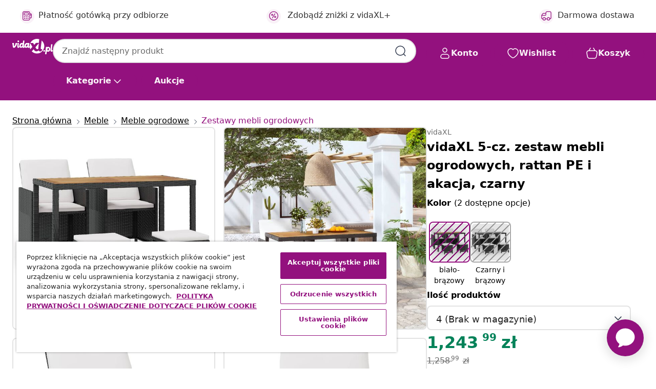

--- FILE ---
content_type: text/html;charset=UTF-8
request_url: https://www.vidaxl.pl/e/vidaxl-5-cz.-zestaw-mebli-ogrodowych-rattan-pe-i-akacja-czarny/8718475501343.html
body_size: 41126
content:
 

 











 


 

























<!DOCTYPE html>
<html lang="pl-pl" country="pl" dir="ltr">
<head>




<link rel="preload" href="/on/demandware.static/Sites-vidaxl-pl-Site/-/default/dw12605bad/fonts/vidaXLfontFE.woff" as="font" crossorigin />

<style>
    @font-face {
        font-family: vidaXLfont;
        src:  url("/on/demandware.static/Sites-vidaxl-pl-Site/-/default/dw12605bad/fonts/vidaXLfontFE.woff") format("woff");
        font-weight: 400;
        font-style: normal;
    }
</style>

<link rel="preload" href="/on/demandware.static/Sites-vidaxl-pl-Site/-/pl_PL/dwce55661f/images/vidaXL_logo.svg" as="image" />


    <link rel="preload" href="/on/demandware.static/Sites-vidaxl-pl-Site/-/pl_PL/v1768909919581/css/global-modified.css" as="style" />
    <link rel="preload" href="/on/demandware.static/Sites-vidaxl-pl-Site/-/pl_PL/v1768909919581/css/molecules.css" as="style" />



    <link rel="preload" href="//cdn.cookielaw.org/scripttemplates/otSDKStub.js" as="script" />

<!--[if gt IE 9]><!-->
<script>//common/scripts.isml</script>
<script defer type="text/javascript" src="/on/demandware.static/Sites-vidaxl-pl-Site/-/pl_PL/v1768909919581/js/main.js"></script>

    
        <script defer type="text/javascript" src="/on/demandware.static/Sites-vidaxl-pl-Site/-/pl_PL/v1768909919581/js/productDetail.js"
            
            >
        </script>
    


<!--<![endif]-->
<script>
    window.SitePreferences =  {"dataDogImageAddErrorEnable":true}
</script>


<meta charset=UTF-8>

<meta http-equiv="x-ua-compatible" content="ie=edge">

<meta name="viewport" content="width=device-width, initial-scale=1">


















    



    <link rel="alternate" hreflang="sl-SI" href="https://www.vidaxl.si/e/vidaxl-zunanja-jedilna-garnitura-5-delna-poli-ratan-in-akacija-crna/8718475501343.html" >
<link rel="alternate" hreflang="pt-PT" href="https://www.vidaxl.pt/e/vidaxl-5-pcs-conjunto-jantar-p-exterior-vime-e-madeira-acacia-preto/8718475501343.html" >
<link rel="alternate" hreflang="de-AT" href="https://www.vidaxl.at/e/vidaxl-5-tlg-garten-essgruppe-poly-rattan-akazienholz-schwarz/8718475501343.html" >
<link rel="alternate" hreflang="de-DE" href="https://www.vidaxl.de/e/vidaxl-5-tlg-garten-essgruppe-poly-rattan-akazienholz-schwarz/8718475501343.html" >
<link rel="alternate" hreflang="el-GR" href="https://www.vidaxl.gr/e/vidaxl-set-trapezarias-eks-xoroy-5-tem-mayro-synth-ratanksylo-akakias/8718475501343.html" >
<link rel="alternate" hreflang="fr-FR" href="https://www.vidaxl.fr/e/vidaxl-ensemble-a-manger-dexterieur-5-pcs-rotin-et-bois-dacacia-noir/8718475501343.html" >
<link rel="alternate" hreflang="en-AU" href="https://www.vidaxl.com.au/e/vidaxl-5-piece-outdoor-dining-set-poly-rattan-and-acacia-wood-black/8718475501343.html" >
<link rel="alternate" hreflang="pl-PL" href="https://www.vidaxl.pl/e/vidaxl-5-cz-zestaw-mebli-ogrodowych-rattan-pe-i-akacja-czarny/8718475501343.html" >
<link rel="alternate" hreflang="de-CH" href="https://de.vidaxl.ch/e/vidaxl-5-tlg-garten-essgruppe-poly-rattan-akazienholz-schwarz/8718475501343.html" >
<link rel="alternate" hreflang="fr-CH" href="https://fr.vidaxl.ch/e/vidaxl-ensemble-a-manger-dexterieur-5-pcs-rotin-et-bois-dacacia-noir/8718475501343.html" >
<link rel="alternate" hreflang="sk-SK" href="https://www.vidaxl.sk/e/vidaxl-5-dielna-vonkajsia-jedalenska-suprava-polyratan-a-akaciove-drevo-cierna/8718475501343.html" >
<link rel="alternate" hreflang="bg-BG" href="https://www.vidaxl.bg/e/vidaxl-gradinski-trapezen-komplekt-5-chasti-poliratan-i-akatsiya-cheren/8718475501343.html" >
<link rel="alternate" hreflang="nl-NL" href="https://www.vidaxl.nl/e/vidaxl-5-delige-tuinset-poly-rattan-en-acaciahout-zwart/8718475501343.html" >
<link rel="alternate" hreflang="uk-UA" href="https://uk.vidaxl.com.ua/e/vidaxl-вуличний-обідній-комплект-5-од-чорний-поліротангмасив-акації/8718475501343.html" >
<link rel="alternate" hreflang="nl-BE" href="https://nl.vidaxl.be/e/vidaxl-5-delige-tuinset-poly-rattan-en-acaciahout-zwart/8718475501343.html" >
<link rel="alternate" hreflang="fr-BE" href="https://fr.vidaxl.be/e/vidaxl-ensemble-a-manger-dexterieur-5-pcs-rotin-et-bois-dacacia-noir/8718475501343.html" >
<link rel="alternate" hreflang="sv-SE" href="https://www.vidaxl.se/e/vidaxl-matgrupp-for-tradgarden-5-delar-konstrotting-akaciatra-svart/8718475501343.html" >
<link rel="alternate" hreflang="cs-CZ" href="https://www.vidaxl.cz/e/vidaxl-5dilny-zahradni-jidelni-set-polyratan-a-akaciove-drevo-cerny/8718475501343.html" >
<link rel="alternate" hreflang="da-DK" href="https://www.vidaxl.dk/e/vidaxl-udendors-spisebordssaet-5-dele-polyrattan-akacietrae-sort/8718475501343.html" >
<link rel="alternate" hreflang="is-IS" href="https://is.vidaxl.is/e/vidaxl-5-stk-garhusgagnasett-borhald-polyrattan-og-akasiuviur-svart/8718475501343.html" >
<link rel="alternate" hreflang="ro-RO" href="https://www.vidaxl.ro/e/vidaxl-set-mobilier-de-exterior-5-piese-negru-poliratan-lemn-acacia/8718475501343.html" >
<link rel="alternate" hreflang="lv-LV" href="https://www.vidaxl.lv/e/vidaxl-5-daligs-darza-mebelu-komplekts-pe-akacijas-masivkoks-melns/8718475501343.html" >
<link rel="alternate" hreflang="lt-LT" href="https://www.vidaxl.lt/e/vidaxl-lauko-valgomojo-baldu-kompl-5d-juodas-polirat-akacija/8718475501343.html" >
<link rel="alternate" hreflang="it-IT" href="https://www.vidaxl.it/e/vidaxl-set-da-pranzo-da-giardino-5-pz-polyrattan-e-legno-acacia-nero/8718475501343.html" >
<link rel="alternate" hreflang="es-ES" href="https://www.vidaxl.es/e/vidaxl-set-comedor-de-jardin-5-pzas-ratan-sintetico-y-madera-negro/8718475501343.html" >
<link rel="alternate" hreflang="et-EE" href="https://www.vidaxl.ee/e/vidaxl-5-osaline-aiamooblikomplekt-polurotang-ja-akaatsia-must/8718475501343.html" >
<link rel="alternate" hreflang="hr-HR" href="https://www.vidaxl.hr/e/vidaxl-5-dijelni-vrtni-blagovaonski-set-od-poliratana-i-bagremovog-drveta/8718475501343.html" >
<link rel="alternate" hreflang="hu-HU" href="https://www.vidaxl.hu/e/vidaxl-5-darabos-fekete-kulteri-polyrattan-es-akacfa-etkezoszett/8718475501343.html" >
<link rel="alternate" hreflang="en-US" href="https://www.vidaxl.com/e/8718475501343.html" >
<link rel="alternate" hreflang="ja-JP" href="https://www.vidaxl.jp/e/vidaxl-5/8718475501343.html" >


 
    
        
            <meta property="og:image" content="https://www.vidaxl.pl/on/demandware.static/-/Sites-vidaxl-catalog-master-sku/default/dwaaa3f873/hi-res/436/4299/6367/42529/image_2_42529.jpg">
        
    

    
        
            <meta property="og:image:width" content="1200px">
        
    

    
        
            <meta property="og:type" content="article">
        
    

    
        
            <meta property="og:title" content="vidaXL 5-cz. zestaw mebli ogrodowych, rattan PE i akacja, czarny | vidaxl-pl">
        
    

    
        
            <meta property="og:image:height" content="1200px">
        
    

    
        
            
                
                <meta name="robots" content="index,follow">
            
        
        
    

    
        
            <meta property="og:url" content="https://www.vidaxl.pl/e/vidaxl-5-cz.-zestaw-mebli-ogrodowych-rattan-pe-i-akacja-czarny/8718475501343.html">
        
    

    
        
            <meta property="og:description" content="Stylowy zestaw mebli rattanowych stanie się gł&oacute;wnym punktem w Twoim ogrodzie, na tarasie lub patio. Ten zestaw mebli rattanowych o eleganckim designie posłuży znakomicie do zaserwowania posiłku na świeżym powietrzu lub relaksu w ogrodzie. Malowane proszkowo, stalowe ramy sprawią, że st&oacute;ł, krzesła i stołki są stabilne, a dzięki lekkiej konstrukcji wszystkie elementy można łatwo przestawić. Zastosowanie odpornego na działanie wody i warunki pogodowe rattanu PE sprawia, że meble da się łatwo czyścić. Wykonany z drewna akacjowego i zabezpieczonego olejem blat jest r&oacute;wnież łatwy w czyszczeniu wilgotną szmatką. Grube, miękkie, wypełnione gąbką poduszki na siedziska i pod plecy są niezwykle wygodne i wykonane z odpornego na wodę poliestru. Powłoczki z suwakami można zdjąć i wyprać. Przesyłka zawiera: 1 st&oacute;ł, 2 krzesła, 2 stołki i 6 poduszek. Zalecamy zabezpieczenie zestawu na czas deszczu, śniegu i mrozu.">
        
    







        <title>vidaXL 5-cz. zestaw mebli ogrodowych, rattan PE i akacja, czarny sklep online | vidaXL.pl</title>




    
        
    
       
        <meta name="description" content="vidaXL 5-cz. zestaw mebli ogrodowych, rattan PE i akacja, czarny na vidaXL | Darmowa dostawa ✓ Szeroki asortyment ✓ Zobacz wszystkie produkty" />
    


    <meta name="keywords" content="ogrodowy st&oacute;ł i krzesła, ogrodowe stoły i krzesła, meble ogrodowe, zestaw mebli ogrodowych, zestaw mebli na patio, zestaw mebli na dw&oacute;r, meble do ogrodu, st&oacute;ł ogrodowy, meble na patio, st&oacute;ł i krzesła do ogrodu, fotel ogrodowy, fotele ogrodowe" />

 

<link rel="icon" type="image/png" href="/on/demandware.static/Sites-vidaxl-pl-Site/-/default/dwb408d4bd/images/favicons/favicon-196x196.png" sizes="196x196" />
<link rel="icon" type="image/png" href="/on/demandware.static/Sites-vidaxl-pl-Site/-/default/dwdb09da36/images/favicons/favicon-96x96.png" sizes="96x96" />
<link rel="icon" type="image/png" href="/on/demandware.static/Sites-vidaxl-pl-Site/-/default/dwbd770745/images/favicons/favicon-32x32.png" sizes="32x32" />
<link rel="icon" type="image/png" href="/on/demandware.static/Sites-vidaxl-pl-Site/-/default/dwd8b77439/images/favicons/favicon-16x16.png" sizes="16x16" />
<link rel="icon" type="image/png" href="/on/demandware.static/Sites-vidaxl-pl-Site/-/default/dwf2f441ab/images/favicons/favicon-128.png" sizes="128x128" />
<link rel="icon" type="image/png" href="/on/demandware.static/Sites-vidaxl-pl-Site/-/default/dw5db65b5c/images/favicons/favicon-48x48.png" sizes="48x48" />
<link rel="icon" type="image/png" href="/on/demandware.static/Sites-vidaxl-pl-Site/-/default/dwc06a1535/images/favicons/favicon-144x144.png" sizes="144x144" />
<link rel="icon" type="image/x-icon" href="/on/demandware.static/Sites-vidaxl-pl-Site/-/default/dw9d734a52/images/favicon.ico" />

<link rel="stylesheet" href="/on/demandware.static/Sites-vidaxl-pl-Site/-/pl_PL/v1768909919581/css/global-modified.css" />


<link rel="stylesheet" href="/on/demandware.static/Sites-vidaxl-pl-Site/-/pl_PL/v1768909919581/css/molecules.css" />


    
        <link rel="stylesheet" href="/on/demandware.static/Sites-vidaxl-pl-Site/-/pl_PL/v1768909919581/css/product/detail.css" />
    

    
        <link rel="stylesheet" href="/on/demandware.static/Sites-vidaxl-pl-Site/-/pl_PL/v1768909919581/css/energyLabel.css" />
    


<script type="application/ld+json">
    {
    "@context": "https://schema.org",
    "@type": "Organization",
    "brand": {"name": "vidaXL", "@type": "Thing"}
    }
</script>

<script id="fallback-images-script" data-use-alternative-product-images="ONLY_MISSING">
    function handleImageError(img) {
        const useAlternativeProductImages = document.querySelector('#fallback-images-script').dataset.useAlternativeProductImages;
        var dataDogPreference = SitePreferences.dataDogImageAddErrorEnable;
        img.onerror = ""; // prevent infinite loop
        if (dataDogPreference && window.DD_RUM) {
            // Report the error to Datadog RUM
            window.DD_RUM.onReady(function() {
            if (window.DD_RUM && typeof window.DD_RUM.addError === 'function') {
                console.log('Reporting image load error to Datadog RUM for image:', img.src);
                window.DD_RUM.addError(new Error('Main image load error:'+img.src), {
                    source: 'image',
                    handling: 'handled',
                    imgSrc: img.src,
                    alt: img.alt || ''
                });
            }
            });
         }
        if (useAlternativeProductImages === 'ONLY_MISSING' && img.dataset.alternativeImgSrc) {
            img.src = img.dataset.alternativeImgSrc;
            img.onerror = function () {
                img.src = img.dataset.errorSrc;
                if (dataDogPreference && window.DD_RUM) {               
                    // Report secondary error to Datadog RUM
                    window.DD_RUM.onReady(function() {
                        if (window.DD_RUM && typeof window.DD_RUM.addError === 'function') {
                            console.log('Reporting alternative image load error to Datadog RUM for image:', img.dataset.alternativeImgSrc);
                            window.DD_RUM.addError(new Error('Alternative image load error:' + img.dataset.alternativeImgSrc), {
                                handling: 'handled',
                                imgSrc: img.src,
                                alt: img.alt || ''
                            });
                        }
                    });
                }
            };
        } else if (img.dataset.sourceImg) {
            if (img.dataset.altImgSrc){
                img.src = img.dataset.altImgSrc;
                img.removeAttribute('srcset');
                img.onerror = function () {
                const fallbackTried = img.dataset.fallbackTried === "true";
                if (!fallbackTried) {
                    img.dataset.fallbackTried = "true";
                    img.src = img.dataset.errorSrc;
                    if (dataDogPreference && window.DD_RUM) {
                        // Report secondary error to Datadog RUM
                        window.DD_RUM.onReady(function() {
                            if (window.DD_RUM && typeof window.DD_RUM.addError === 'function') {
                                console.log('Reporting alternative image load error to Datadog RUM for image:', img.dataset.altImgSrc);
                                window.DD_RUM.addError(new Error('Alternative image load error:' + img.dataset.altImgSrc), {
                                    handling: 'handled',
                                    imgSrc: img.src,
                                    alt: img.alt || ''
                                    });
                                }
                        });
                    }
                    img.removeAttribute('srcset');
                    img.classList.add('unavailable-image-loaded');
                } else {
                    img.onerror = null; // stop the loop
                }
            };
            }
        } 
        else if (img.dataset.errorSrc) {
            img.src = img.dataset.errorSrc;
        }
    }

    function handleBackgroundImageError(imgElement) {
        const fallbackImage = imgElement.getAttribute('data-alternative-img-src');
        const errorImage = imgElement.getAttribute('data-error-src') || '/images/product-image-unavailable.svg';

        // Determine the final image to use for <img src>
        const finalImage = (fallbackImage && fallbackImage.trim() !== '') ? fallbackImage : errorImage;

        // Apply the fallback or error image to the <img>
        imgElement.src = finalImage;
    }

// Separate function that sets the background image
function applyOverlayBackground(imgElement, imageUrl) {
    if (imageUrl && imageUrl.trim() !== '' && imageUrl !== 'null') {
        const parentDiv = imgElement.closest('div');
        if (parentDiv) {
            parentDiv.style.backgroundImage = 'var(--overlay-gradient), url('+ imageUrl +')';
        }
    }
    imgElement.classList.add('invisible');
}

</script>





<!-- Consent Mode default settings -->
<script>
    var dataLayer = dataLayer || [];
    function gtag(){dataLayer.push(arguments);}

    gtag('consent', 'default', {
    'ad_storage': 'denied',
    'analytics_storage': 'denied',
    'functionality_storage': 'denied',
    'personalization_storage': 'denied',
    'security_storage': 'denied',
    'ad_user_data': 'denied',
    'ad_personalization': 'denied',
    'wait_for_update': 500
    });
</script>





<script>
    window.dataLayer = window.dataLayer || [];
</script>


    <script async src="https://536004373.collect.igodigital.com/collect.js"> </script>
    <script>
    var _etmc = [];
    _etmc.push(["setOrgId", 536004373]);
    </script>





    
        
                <!-- Google Tag Manager -->
                <script>(function(w,d,s,l,i){w[l]=w[l]||[];w[l].push({'gtm.start':
                        new Date().getTime(),event:'gtm.js'});var f=d.getElementsByTagName(s)[0],
                    j=d.createElement(s),dl=l!='dataLayer'?'&l='+l:'';j.async=true;j.src=
                    'https://www.googletagmanager.com/gtm.js?id='+i+dl;f.parentNode.insertBefore(j,f);
                })(window,document,'script','dataLayer','GTM-T53NPDD');</script>
                <!-- End Google Tag Manager -->
        
    

    
    



    <!-- OneTrust Cookies Consent Notice start for www.vidaxl.pl-->
    <script src="https://cdn.cookielaw.org/scripttemplates/otSDKStub.js" charset="UTF-8"
        data-domain-script="7667ad23-138d-4296-8029-928f127567a8" data-document-language="true" ></script>
    <script>
        function OptanonWrapper() { }
    </script>
    <!-- OneTrust Cookies Consent Notice end for www.vidaxl.pl-->



    <!-- Prefixbox Integration -->
<link rel="preconnect" href="https://integration.prefixbox.com/" />
<link rel="dns-prefetch" href="https://integration.prefixbox.com/" />
<link rel="preconnect" href="https://api.prefixbox.com/" />
<link rel="dns-prefetch" href="https://api.prefixbox.com/" />
<script>
    window.prefixboxAnalytics=window.prefixboxAnalytics||function(t,s,p,o){(window.pfbxQueue=window.pfbxQueue||[]).push({type:t,source:s,params:p,overrideObject:o});};
    window.prefixboxFunctions=window.prefixboxFunctions||{}; window.prefixboxCustomerFunctions=window.prefixboxCustomerFunctions||{};
</script>
<script
    id="prefixbox-integration-v2"
    async
    defer
    fetchpriority="high"
    type="text/javascript"
    src="https://integration.prefixbox.com/d92f41f1-d8aa-43e4-a4b8-73ee86bd559b"
> </script>
<!-- End Prefixbox Integration -->



<link rel="canonical" href="/e/vidaxl-5-cz.-zestaw-mebli-ogrodowych-rattan-pe-i-akacja-czarny/8718475501343.html"/>


<script type="text/javascript">//<!--
/* <![CDATA[ (head-active_data.js) */
var dw = (window.dw || {});
dw.ac = {
    _analytics: null,
    _events: [],
    _category: "",
    _searchData: "",
    _anact: "",
    _anact_nohit_tag: "",
    _analytics_enabled: "true",
    _timeZone: "Europe/Warsaw",
    _capture: function(configs) {
        if (Object.prototype.toString.call(configs) === "[object Array]") {
            configs.forEach(captureObject);
            return;
        }
        dw.ac._events.push(configs);
    },
	capture: function() { 
		dw.ac._capture(arguments);
		// send to CQ as well:
		if (window.CQuotient) {
			window.CQuotient.trackEventsFromAC(arguments);
		}
	},
    EV_PRD_SEARCHHIT: "searchhit",
    EV_PRD_DETAIL: "detail",
    EV_PRD_RECOMMENDATION: "recommendation",
    EV_PRD_SETPRODUCT: "setproduct",
    applyContext: function(context) {
        if (typeof context === "object" && context.hasOwnProperty("category")) {
        	dw.ac._category = context.category;
        }
        if (typeof context === "object" && context.hasOwnProperty("searchData")) {
        	dw.ac._searchData = context.searchData;
        }
    },
    setDWAnalytics: function(analytics) {
        dw.ac._analytics = analytics;
    },
    eventsIsEmpty: function() {
        return 0 == dw.ac._events.length;
    }
};
/* ]]> */
// -->
</script>
<script type="text/javascript">//<!--
/* <![CDATA[ (head-cquotient.js) */
var CQuotient = window.CQuotient = {};
CQuotient.clientId = 'bfns-vidaxl-pl';
CQuotient.realm = 'BFNS';
CQuotient.siteId = 'vidaxl-pl';
CQuotient.instanceType = 'prd';
CQuotient.locale = 'pl_PL';
CQuotient.fbPixelId = '406067599997363';
CQuotient.activities = [];
CQuotient.cqcid='';
CQuotient.cquid='';
CQuotient.cqeid='';
CQuotient.cqlid='';
CQuotient.apiHost='api.cquotient.com';
/* Turn this on to test against Staging Einstein */
/* CQuotient.useTest= true; */
CQuotient.useTest = ('true' === 'false');
CQuotient.initFromCookies = function () {
	var ca = document.cookie.split(';');
	for(var i=0;i < ca.length;i++) {
	  var c = ca[i];
	  while (c.charAt(0)==' ') c = c.substring(1,c.length);
	  if (c.indexOf('cqcid=') == 0) {
		CQuotient.cqcid=c.substring('cqcid='.length,c.length);
	  } else if (c.indexOf('cquid=') == 0) {
		  var value = c.substring('cquid='.length,c.length);
		  if (value) {
		  	var split_value = value.split("|", 3);
		  	if (split_value.length > 0) {
			  CQuotient.cquid=split_value[0];
		  	}
		  	if (split_value.length > 1) {
			  CQuotient.cqeid=split_value[1];
		  	}
		  	if (split_value.length > 2) {
			  CQuotient.cqlid=split_value[2];
		  	}
		  }
	  }
	}
}
CQuotient.getCQCookieId = function () {
	if(window.CQuotient.cqcid == '')
		window.CQuotient.initFromCookies();
	return window.CQuotient.cqcid;
};
CQuotient.getCQUserId = function () {
	if(window.CQuotient.cquid == '')
		window.CQuotient.initFromCookies();
	return window.CQuotient.cquid;
};
CQuotient.getCQHashedEmail = function () {
	if(window.CQuotient.cqeid == '')
		window.CQuotient.initFromCookies();
	return window.CQuotient.cqeid;
};
CQuotient.getCQHashedLogin = function () {
	if(window.CQuotient.cqlid == '')
		window.CQuotient.initFromCookies();
	return window.CQuotient.cqlid;
};
CQuotient.trackEventsFromAC = function (/* Object or Array */ events) {
try {
	if (Object.prototype.toString.call(events) === "[object Array]") {
		events.forEach(_trackASingleCQEvent);
	} else {
		CQuotient._trackASingleCQEvent(events);
	}
} catch(err) {}
};
CQuotient._trackASingleCQEvent = function ( /* Object */ event) {
	if (event && event.id) {
		if (event.type === dw.ac.EV_PRD_DETAIL) {
			CQuotient.trackViewProduct( {id:'', alt_id: event.id, type: 'raw_sku'} );
		} // not handling the other dw.ac.* events currently
	}
};
CQuotient.trackViewProduct = function(/* Object */ cqParamData){
	var cq_params = {};
	cq_params.cookieId = CQuotient.getCQCookieId();
	cq_params.userId = CQuotient.getCQUserId();
	cq_params.emailId = CQuotient.getCQHashedEmail();
	cq_params.loginId = CQuotient.getCQHashedLogin();
	cq_params.product = cqParamData.product;
	cq_params.realm = cqParamData.realm;
	cq_params.siteId = cqParamData.siteId;
	cq_params.instanceType = cqParamData.instanceType;
	cq_params.locale = CQuotient.locale;
	
	if(CQuotient.sendActivity) {
		CQuotient.sendActivity(CQuotient.clientId, 'viewProduct', cq_params);
	} else {
		CQuotient.activities.push({activityType: 'viewProduct', parameters: cq_params});
	}
};
/* ]]> */
// -->
</script>


   <script type="application/ld+json">
        {"@context":"http://schema.org/","@type":"Product","name":"vidaXL 5-cz. zestaw mebli ogrodowych, rattan PE i akacja, czarny","description":"<p>Stylowy zestaw mebli rattanowych stanie się głównym punktem w Twoim ogrodzie, na tarasie lub patio.</p><p>Ten zestaw mebli rattanowych o eleganckim designie posłuży znakomicie do zaserwowania posiłku na świeżym powietrzu lub relaksu w ogrodzie. Malowane proszkowo, stalowe ramy sprawią, że stół, krzesła i stołki są stabilne, a dzięki lekkiej konstrukcji wszystkie elementy można łatwo przestawić. Zastosowanie odpornego na działanie wody i warunki pogodowe rattanu PE sprawia, że meble da się łatwo czyścić. Wykonany z drewna akacjowego i zabezpieczonego olejem blat jest również łatwy w czyszczeniu wilgotną szmatką. </p><p>Grube, miękkie, wypełnione gąbką poduszki na siedziska i pod plecy są niezwykle wygodne i wykonane z odpornego na wodę poliestru. Powłoczki z suwakami można zdjąć i wyprać. </p><p>Przesyłka zawiera: 1 stół, 2 krzesła, 2 stołki i 6 poduszek. Zalecamy zabezpieczenie zestawu na czas deszczu, śniegu i mrozu.</p>","mpn":"8718475501343","sku":"8718475501343","brand":{"@type":"Thing","name":"vidaXL"},"image":["https://www.vidaxl.pl/dw/image/v2/BFNS_PRD/on/demandware.static/-/Sites-vidaxl-catalog-master-sku/default/dwaaa3f873/hi-res/436/4299/6367/42529/image_2_42529.jpg?sw=600","https://www.vidaxl.pl/dw/image/v2/BFNS_PRD/on/demandware.static/-/Sites-vidaxl-catalog-master-sku/default/dwaa217eca/hi-res/436/4299/6367/42529/image_1_42529.jpg?sw=600","https://www.vidaxl.pl/dw/image/v2/BFNS_PRD/on/demandware.static/-/Sites-vidaxl-catalog-master-sku/default/dw3eac098b/hi-res/436/4299/6367/42529/image_3_42529.jpg?sw=600","https://www.vidaxl.pl/dw/image/v2/BFNS_PRD/on/demandware.static/-/Sites-vidaxl-catalog-master-sku/default/dw81b5a11e/hi-res/436/4299/6367/42529/image_4_42529.jpg?sw=600","https://www.vidaxl.pl/dw/image/v2/BFNS_PRD/on/demandware.static/-/Sites-vidaxl-catalog-master-sku/default/dwb2670c78/hi-res/436/4299/6367/42529/image_5_42529.jpg?sw=600","https://www.vidaxl.pl/dw/image/v2/BFNS_PRD/on/demandware.static/-/Sites-vidaxl-catalog-master-sku/default/dw9046dff6/hi-res/436/4299/6367/42529/image_6_42529.jpg?sw=600","https://www.vidaxl.pl/dw/image/v2/BFNS_PRD/on/demandware.static/-/Sites-vidaxl-catalog-master-sku/default/dw543df0f6/hi-res/436/4299/6367/42529/image_7_42529.jpg?sw=600","https://www.vidaxl.pl/dw/image/v2/BFNS_PRD/on/demandware.static/-/Sites-vidaxl-catalog-master-sku/default/dw09623d65/hi-res/436/4299/6367/42529/image_8_42529.jpg?sw=600","https://www.vidaxl.pl/dw/image/v2/BFNS_PRD/on/demandware.static/-/Sites-vidaxl-catalog-master-sku/default/dwf6cbcb30/hi-res/436/4299/6367/42529/image_9_42529.jpg?sw=600","https://www.vidaxl.pl/dw/image/v2/BFNS_PRD/on/demandware.static/-/Sites-vidaxl-catalog-master-sku/default/dw65fc742f/hi-res/436/4299/6367/42529/image_10_42529.jpg?sw=600","https://www.vidaxl.pl/dw/image/v2/BFNS_PRD/on/demandware.static/-/Sites-vidaxl-catalog-master-sku/default/dw0a7ba66c/hi-res/436/4299/6367/42529/image_11_42529.jpg?sw=600"],"offers":{"url":{},"@type":"Offer","priceCurrency":"PLN","price":"1243.99","availability":"http://schema.org/OutOfStock"}}
    </script>



</head>
<body>

    
        
    

    
    


<div
class="page "
data-action="Product-Show"
data-locale="pl_PL"
data-querystring="pid=8718475501343"
>


























 

 











 


 



























<div
    class="d-none js-auth-data"
    data-authenticated="false"
    data-registered="false"
    data-dropshipper="null"
    data-isbusinessuser="false"
>
</div>




<div class="container usp-container d-flex flex-row js-usp-row">
    <div class="col-12">
        
	
	<div class="content-asset"><!-- dwMarker="content" dwContentID="8d1ce502cdc295536b7778c4b8" -->
		<div class="usp slick-not-init" id="header-usp">
    <p class="usp-block" data-toggle="modal" data-target="#uspModal">
        <span class="usp-icons">
            <svg width="24" height="24" viewBox="0 0 24 24" fill="none"
                xmlns="http://www.w3.org/2000/svg">
                <path
                    d="M10 19H14M10 19C10 20.6569 8.65685 22 7 22C5.34315 22 4 20.6569 4 19M10 19C10 17.3431 8.65685 16 7 16C5.34315 16 4 17.3431 4 19M14 19C14 20.6569 15.3431 22 17 22C18.6569 22 20 20.6569 20 19M14 19C14 17.3431 15.3431 16 17 16C18.6569 16 20 17.3431 20 19M20 19V19C21.6569 19 23 17.6569 23 16V6.8C23 5.11984 23 4.27976 22.673 3.63803C22.3854 3.07354 21.9265 2.6146 21.362 2.32698C20.7202 2 19.8802 2 18.2 2H15.8C14.1198 2 13.2798 2 12.638 2.32698C12.0735 2.6146 11.6146 3.07354 11.327 3.63803C11 4.27976 11 5.11984 11 6.8V7.8C11 8.9201 11 9.48016 10.782 9.90798C10.5903 10.2843 10.2843 10.5903 9.90798 10.782C9.48016 11 8.92011 11 7.8 11H1.5M4 19V19C3.06812 19 2.60218 19 2.23463 18.8478C1.74458 18.6448 1.35523 18.2554 1.15224 17.7654C1 17.3978 1 16.9319 1 16V12.7727C1 12.1129 1 11.783 1.05245 11.4623C1.09902 11.1775 1.17626 10.8987 1.28282 10.6306C1.40284 10.3286 1.57257 10.0457 1.91205 9.47992L2.13566 9.10723C2.8155 7.97416 3.15542 7.40763 3.62342 6.99611C4.03758 6.63195 4.52256 6.35736 5.04791 6.18958C5.64157 6 6.30225 6 7.62362 6H11"
                    stroke="var(--color-plum-500, #93117e)" stroke-width="1.5"
                    stroke-linecap="round" stroke-linejoin="round" />
            </svg>
        </span>
        <span>Darmowa dostawa</span>
    </p>
    <p class="usp-block" data-toggle="modal" data-target="#uspModal">
        <span class="usp-icons">
            <svg width="24" height="24" viewBox="0 0 24 24" fill="none"
                xmlns="http://www.w3.org/2000/svg">
                <path
                    d="M6.5 14C6.5 14.2761 6.27614 14.5 6 14.5C5.72386 14.5 5.5 14.2761 5.5 14M6.5 14C6.5 13.7239 6.27614 13.5 6 13.5C5.72386 13.5 5.5 13.7239 5.5 14M6.5 14H5.5M6.5 18C6.5 18.2761 6.27614 18.5 6 18.5C5.72386 18.5 5.5 18.2761 5.5 18M6.5 18C6.5 17.7239 6.27614 17.5 6 17.5C5.72386 17.5 5.5 17.7239 5.5 18M6.5 18H5.5M10.5 14C10.5 14.2761 10.2761 14.5 10 14.5C9.72386 14.5 9.5 14.2761 9.5 14M10.5 14C10.5 13.7239 10.2761 13.5 10 13.5C9.72386 13.5 9.5 13.7239 9.5 14M10.5 14H9.5M10.5 18C10.5 18.2761 10.2761 18.5 10 18.5C9.72386 18.5 9.5 18.2761 9.5 18M10.5 18C10.5 17.7239 10.2761 17.5 10 17.5C9.72386 17.5 9.5 17.7239 9.5 18M10.5 18H9.5M14.5 14C14.5 14.2761 14.2761 14.5 14 14.5C13.7239 14.5 13.5 14.2761 13.5 14M14.5 14C14.5 13.7239 14.2761 13.5 14 13.5C13.7239 13.5 13.5 13.7239 13.5 14M14.5 14H13.5M14.5 18C14.5 18.2761 14.2761 18.5 14 18.5C13.7239 18.5 13.5 18.2761 13.5 18M14.5 18C14.5 17.7239 14.2761 17.5 14 17.5C13.7239 17.5 13.5 17.7239 13.5 18M14.5 18H13.5M22 10H18M18 7H18.8C19.9201 7 20.4802 7 20.908 7.21799C21.2843 7.40973 21.5903 7.71569 21.782 8.09202C22 8.51984 22 9.07989 22 10.2V13.8C22 14.9201 22 15.4802 21.782 15.908C21.5903 16.2843 21.2843 16.5903 20.908 16.782C20.4802 17 19.9201 17 18.8 17H18M6.6 10H13.4C13.9601 10 14.2401 10 14.454 9.89101C14.6422 9.79513 14.7951 9.64215 14.891 9.45399C15 9.24008 15 8.96005 15 8.4V6.6C15 6.03995 15 5.75992 14.891 5.54601C14.7951 5.35785 14.6422 5.20487 14.454 5.10899C14.2401 5 13.9601 5 13.4 5H6.6C6.03995 5 5.75992 5 5.54601 5.10899C5.35785 5.20487 5.20487 5.35785 5.10899 5.54601C5 5.75992 5 6.03995 5 6.6V8.4C5 8.96005 5 9.24008 5.10899 9.45399C5.20487 9.64215 5.35785 9.79513 5.54601 9.89101C5.75992 10 6.03995 10 6.6 10ZM6.8 22H13.2C14.8802 22 15.7202 22 16.362 21.673C16.9265 21.3854 17.3854 20.9265 17.673 20.362C18 19.7202 18 18.8802 18 17.2V6.8C18 5.11984 18 4.27976 17.673 3.63803C17.3854 3.07354 16.9265 2.6146 16.362 2.32698C15.7202 2 14.8802 2 13.2 2H6.8C5.11984 2 4.27976 2 3.63803 2.32698C3.07354 2.6146 2.6146 3.07354 2.32698 3.63803C2 4.27976 2 5.11984 2 6.8V17.2C2 18.8802 2 19.7202 2.32698 20.362C2.6146 20.9265 3.07354 21.3854 3.63803 21.673C4.27976 22 5.11984 22 6.8 22Z"
                    stroke="var(--color-plum-500, #93117e)" stroke-width="1.5"
                    stroke-linecap="round"
                    stroke-linejoin="round" />
            </svg>
        </span>
        <span>Zapłać w 3 ratach</span>
    </p>
    <p class="usp-block" data-toggle="modal" data-target="#uspModal">
        <span class="usp-icons">
            <svg width="24" height="24" viewBox="0 0 24 24" fill="none"
                xmlns="http://www.w3.org/2000/svg">
                <path
                    d="M6.5 14C6.5 14.2761 6.27614 14.5 6 14.5C5.72386 14.5 5.5 14.2761 5.5 14M6.5 14C6.5 13.7239 6.27614 13.5 6 13.5C5.72386 13.5 5.5 13.7239 5.5 14M6.5 14H5.5M6.5 18C6.5 18.2761 6.27614 18.5 6 18.5C5.72386 18.5 5.5 18.2761 5.5 18M6.5 18C6.5 17.7239 6.27614 17.5 6 17.5C5.72386 17.5 5.5 17.7239 5.5 18M6.5 18H5.5M10.5 14C10.5 14.2761 10.2761 14.5 10 14.5C9.72386 14.5 9.5 14.2761 9.5 14M10.5 14C10.5 13.7239 10.2761 13.5 10 13.5C9.72386 13.5 9.5 13.7239 9.5 14M10.5 14H9.5M10.5 18C10.5 18.2761 10.2761 18.5 10 18.5C9.72386 18.5 9.5 18.2761 9.5 18M10.5 18C10.5 17.7239 10.2761 17.5 10 17.5C9.72386 17.5 9.5 17.7239 9.5 18M10.5 18H9.5M14.5 14C14.5 14.2761 14.2761 14.5 14 14.5C13.7239 14.5 13.5 14.2761 13.5 14M14.5 14C14.5 13.7239 14.2761 13.5 14 13.5C13.7239 13.5 13.5 13.7239 13.5 14M14.5 14H13.5M14.5 18C14.5 18.2761 14.2761 18.5 14 18.5C13.7239 18.5 13.5 18.2761 13.5 18M14.5 18C14.5 17.7239 14.2761 17.5 14 17.5C13.7239 17.5 13.5 17.7239 13.5 18M14.5 18H13.5M22 10H18M18 7H18.8C19.9201 7 20.4802 7 20.908 7.21799C21.2843 7.40973 21.5903 7.71569 21.782 8.09202C22 8.51984 22 9.07989 22 10.2V13.8C22 14.9201 22 15.4802 21.782 15.908C21.5903 16.2843 21.2843 16.5903 20.908 16.782C20.4802 17 19.9201 17 18.8 17H18M6.6 10H13.4C13.9601 10 14.2401 10 14.454 9.89101C14.6422 9.79513 14.7951 9.64215 14.891 9.45399C15 9.24008 15 8.96005 15 8.4V6.6C15 6.03995 15 5.75992 14.891 5.54601C14.7951 5.35785 14.6422 5.20487 14.454 5.10899C14.2401 5 13.9601 5 13.4 5H6.6C6.03995 5 5.75992 5 5.54601 5.10899C5.35785 5.20487 5.20487 5.35785 5.10899 5.54601C5 5.75992 5 6.03995 5 6.6V8.4C5 8.96005 5 9.24008 5.10899 9.45399C5.20487 9.64215 5.35785 9.79513 5.54601 9.89101C5.75992 10 6.03995 10 6.6 10ZM6.8 22H13.2C14.8802 22 15.7202 22 16.362 21.673C16.9265 21.3854 17.3854 20.9265 17.673 20.362C18 19.7202 18 18.8802 18 17.2V6.8C18 5.11984 18 4.27976 17.673 3.63803C17.3854 3.07354 16.9265 2.6146 16.362 2.32698C15.7202 2 14.8802 2 13.2 2H6.8C5.11984 2 4.27976 2 3.63803 2.32698C3.07354 2.6146 2.6146 3.07354 2.32698 3.63803C2 4.27976 2 5.11984 2 6.8V17.2C2 18.8802 2 19.7202 2.32698 20.362C2.6146 20.9265 3.07354 21.3854 3.63803 21.673C4.27976 22 5.11984 22 6.8 22Z"
                    stroke="var(--color-plum-500, #93117e)" stroke-width="1.5"
                    stroke-linecap="round"
                    stroke-linejoin="round" />
            </svg>
        </span>
        <span>Płatność gotówką przy odbiorze</span>
    </p>
<p class="usp-block" data-target="#uspModal" data-toggle="modal"><span class="usp-icons"> <svg fill="none" height="24" viewbox="0 0 24 24" width="24" xmlns="http://www.w3.org/2000/svg"> <path d="M14.9999 7L8.99988 17M22 12C22 17.5228 17.5228 22 12 22C6.47715 22 2 17.5228 2 12C2 6.47715 6.47715 2 12 2C17.5228 2 22 6.47715 22 12ZM9.99988 9.5C9.99988 10.3284 9.32831 11 8.49988 11C7.67145 11 6.99988 10.3284 6.99988 9.5C6.99988 8.67157 7.67145 8 8.49988 8C9.32831 8 9.99988 8.67157 9.99988 9.5ZM16.9999 14.5C16.9999 15.3284 16.3283 16 15.4999 16C14.6715 16 13.9999 15.3284 13.9999 14.5C13.9999 13.6716 14.6715 13 15.4999 13C16.3283 13 16.9999 13.6716 16.9999 14.5Z" stroke="var(--color-plum-500, #93117e)" stroke-linecap="round" stroke-linejoin="round" stroke-width="1.5"></path> </svg> </span> <span>Zdobądź zniżki z vidaXL+</span></p>
</div>
</div>
	</div> <!-- End content-asset -->



        <div class="modal fade p-0 custom-modal" id="uspModal" tabindex="-1" role="dialog" aria-labelledby="uspModal">
            <div class="modal-dialog" role="document">
                <div class="modal-content">
                    <div>
                        <div class="modal-header-usp">
                            <p class="modal-title-usp">Dlaczego warto wybrać vidaXL?
                                
<button 
    class="vbtn text-base btn-neutral transparent pill btn-semantic font-weight-semibold"
    type="button"
    
        data-dismiss="modal"
        
        
        
        
        
        
        aria-label="Zamknij menu"
        
        name="button"
        >

        

        
    
         
            
                <img class="" src="/on/demandware.static/Sites-vidaxl-pl-Site/-/default/dwac11c557/images/svg/common/cross.svg"
                    alt="Wyczyść słowa kluczowe wyszukiwania" width="24px"
                    height="24px">
            
        

        

        

        

    

    

</button>
                            </p>
                        </div>
                    </div>
                    <div class="usp-layout">
                        







<div class="templatePage" id="headerusp">
<div class="experience-region experience-main"><div class="experience-component experience-custom_layouts-headerUSP">

<div class="mobile-2r-2c">
    <div class="usp-row">
        <div class="region usp-section"><div class="experience-component experience-custom_assets-usp">
























 

 











 


 























<div class="modal-body-usp row">
    <div class="popup-usp">
        <div class="usp-main">
            <div class="usp-icon">
                <img src="/on/demandware.static/Sites-vidaxl-pl-Site/-/default/dw2722eabe/images/svg/usp/procent-circle.svg" alt="usp icon" width="100%" height="100%"/>
            </div>
            <div class="row-des">
                <p class="text-base font-weight-bold title">Zmaksymalizuj swoje oszczędności dzięki vidaXL+</p>
                <p class="description">Zarejestruj się już dziś na swoim koncie i obserwuj, jak rosną Twoje punkty vidaXL+. Im więcej kupujesz, tym większe zniżki możesz odblokować!</p>
            </div>
        </div>
        
            

<a
class="btn-neutral outlined text-base font-weight-semibold vbtn text-base "

href="https://www.vidaxl.pl/loyalty-vidaXL.html"
target="_self"
tabindex="0"
title="button" role="button"
aria-label="button"






>




<span class="btn-text">Zał&oacute;ż konto</span>



</a>
        
    </div>
</div></div></div>
        <div class="region usp-section"><div class="experience-component experience-custom_assets-usp">
























 

 











 


 























<div class="modal-body-usp row">
    <div class="popup-usp">
        <div class="usp-main">
            <div class="usp-icon">
                <img src="/on/demandware.static/Sites-vidaxl-pl-Site/-/default/dwb8d6a768/images/svg/usp/truck.svg" alt="usp icon" width="100%" height="100%"/>
            </div>
            <div class="row-des">
                <p class="text-base font-weight-bold title">Darmowa dostawa</p>
                <p class="description">Skorzystaj z bezpłatnej dostawy do domu wszystkich produkt&oacute;w, dużych i małych!</p>
            </div>
        </div>
        
    </div>
</div></div></div>
        <div class="region usp-section"><div class="experience-component experience-custom_assets-usp">
























 

 











 


 























<div class="modal-body-usp row">
    <div class="popup-usp">
        <div class="usp-main">
            <div class="usp-icon">
                <img src="/on/demandware.static/Sites-vidaxl-pl-Site/-/default/dw6ba87ef3/images/svg/usp/pos.svg" alt="usp icon" width="100%" height="100%"/>
            </div>
            <div class="row-des">
                <p class="text-base font-weight-bold title">Zapłać w 3 ratach</p>
                <p class="description">W vidaXL możesz od razu otrzymać sw&oacute;j ulubiony produkt i zapłacić w ratach z Klarną!</p>
            </div>
        </div>
        
    </div>
</div></div></div>
        <div class="region usp-section"><div class="experience-component experience-custom_assets-usp">
























 

 











 


 























<div class="modal-body-usp row">
    <div class="popup-usp">
        <div class="usp-main">
            <div class="usp-icon">
                <img src="/on/demandware.static/Sites-vidaxl-pl-Site/-/default/dw6ba87ef3/images/svg/usp/pos.svg" alt="usp icon" width="100%" height="100%"/>
            </div>
            <div class="row-des">
                <p class="text-base font-weight-bold title">Płatność got&oacute;wką przy odbiorze</p>
                <p class="description">W vidaXL nie musisz czekać, aby kupić sw&oacute;j ulubiony produkt &ndash; zam&oacute;w go już teraz i zapłać przy odbiorze!</p>
            </div>
        </div>
        
    </div>
</div></div></div>
    </div>
</div></div></div>
</div>




                    </div>
                </div>
            </div>
        </div>
    </div>
    <div class="search-tooltip d-none">
        <span class="tooltip">Wprowadź wyszukiwane hasło</span>
    </div>
    
</div>
<header id="header" class="bg-primary sticky-top js-navigation header-wrapper pdp">
    <div class="header-container container-max-width">
        <nav class="d-block">
            <div class="row js-nav-row bg-primary hide-search-desktop header-nav-row flex-nowrap d-xl-flex">
                <button class="vbtn btn-base js-navbar-toggler navbar-toggler d-desktop-none" type="button"
                    aria-controls="sg-navbar-collapse" aria-expanded="false" aria-label="Toggle navigation">
                    <div class="nav-toggle d-inline-block">
                        <div class="nav-navicon">
                            <img class="menu-icon" src="/on/demandware.static/Sites-vidaxl-pl-Site/-/default/dw707bd61a/images/svg/common/menu.svg"
                                alt=" menu" width="24" height="24">
                        </div>
                    </div>
                </button>
                <a id="logo" class="col justify-content-center align-content-center notranslate menu-logo"
                    href="/" title="vidaXL Strona gł&oacute;wna">
                    <img class="svg logo text-primary" src="/on/demandware.static/Sites-vidaxl-pl-Site/-/pl_PL/dwce55661f/images/vidaXL_logo.svg"
                        alt="vidaXL Home" width="100%" height="100%">

                    <img class="svg logo text-primary mobile-sticky-logo"
                        src="/on/demandware.static/Sites-vidaxl-pl-Site/-/default/dw8596f5bc/images/svg/common/vidaXL_logo_white.svg" alt="vidaXL Home" width="100%" height="100%">
                </a>
                <div
                    class="d-none d-desktop-none categories-button-block js-categories-button-block header-categorie-links">
                    
<button 
    class="vbtn text-base btn-base pill js-toggle-navigation js-bottom-menu-item font-weight-semibold"
    type="button"
    
        
        
        
        
        
        
        
        aria-label="Kategorie"
        
        name="button"
        >

        

        
    
        

        

        

        
            <span class="btn-text">Kategorie</span>
        

    

     
           
            
                <svg width="24" height="24" viewBox="0 0 24 24" fill="none" xmlns="http://www.w3.org/2000/svg">
                    <path d="M10 6L16 12L10 18" stroke-width="1.5" stroke-linecap="round" stroke-linejoin="round"/>
                </svg>
            
            
            
    

</button>
                </div>
                <div class="col px-0 d-none d-desktop-block">
                    






























 

 











 


 























<div class="site-search w-100 search-bar">
    <form role="search" action="/catalogsearch/result" method="get" name="simpleSearch" class="h-100">

        <div class="input-group search-input-container">
            <input class="search-field horizontal-shake-animation flex-fill text-input text-base fint-weight-regular"
    type="text"
    name="q"
    value=""
    enterkeyhint="search"
    placeholder="Znajdź następny produkt"
    role="combobox"
    aria-describedby="search-assistive-text"
    aria-haspopup="listbox"
    maxlength="100"
    aria-owns="search-results"
    aria-expanded="false"
    aria-autocomplete="list"
    aria-activedescendant=""
    aria-controls="search-results"
    aria-label="Wprowadź słowo kluczowe lub numer produktu"
    autocomplete="off"
/>

            
<button 
    class="vbtn text-base btn-semantic d-none reset-button horizontal-shake-animation pill btn-base outlined"
    type="button"
    
        
        
        
        
        
        
        
        aria-label="Wyczyść słowa kluczowe wyszukiwania"
        
        name="button"
        >

        

        
    
         
            
                <img class="" src="/on/demandware.static/Sites-vidaxl-pl-Site/-/default/dwac11c557/images/svg/common/cross.svg"
                    alt="Wyczyść słowa kluczowe wyszukiwania" width="24px"
                    height="24px">
            
        

        

        

        

    

    

</button>
            
<button 
    class="vbtn text-base btn-semantic search-button horizontal-shake-animation pill btn-base outlined"
    type="button"
    
        
        
        
        
        
        
        
        aria-label="Prześlij wyszukiwane słowa kluczowe"
        
        name="search-button"
        >

        

        
    
         
            
                <img class="" src="/on/demandware.static/Sites-vidaxl-pl-Site/-/default/dw58f42cc3/images/svg/common/search.svg"
                    alt="Search Icon" width="24px"
                    height="24px">
            
        

        

        

        

    

    

</button>

            <div class="suggestions-wrapper w-100 mt-1"
                data-url="/on/demandware.store/Sites-vidaxl-pl-Site/pl_PL/SearchServices-GetSuggestions?q=">
                
























 

 











 


 






















<div class="flex-column suggestions presearch-suggestions border-0 shadow-lg" style="display: none">
    <div class="recentsearchDisplay">
        <div class="font-weight-bold text-sm search-sug-header">Twoje ostatnie wyszukiwania </div>
        <div class="recentSearchesShow" id="recentSearchesShowID" data-no-recent-search-message="Brak ostatnich wyszukiwań"></div>
    </div>

    
        
	
	<div class="content-asset"><!-- dwMarker="content" dwContentID="4c6dbbd2bc4ca92bdcfcff2a43" -->
		<div class="presearch-configurator px-3 pb-3">
  <p class="fw-bold h5">Konfigurator mebli</p>
  <a class="btn btn-outline-secondary custom-btn" href="https://www.vidaxl.pl/customizable-beds-and-bed-accessories">
    <span>
      <img class="custom-icon" alt="Category_Bedroom" src="https://www.vidaxl.pl/on/demandware.static/-/Library-Sites-vidaXLSharedLibrary/default/dw71c599de/Icons/Category_Bedroom.svg" title="" />Konfigurator łóżek
    </span>
  </a>
</div>
<hr class="custom-hr" />
<style type="text/css">
.presearch-configurator .btn.custom-btn {
  border: 2px solid #E3E3E3;
  border-radius: 8px;
}

.presearch-configurator  .custom-icon {
  width: 16px;
  display: inline;
  margin-right: 8px;
}

hr.custom-hr {
  border-color: #e3e3e3;
}
</style>
	</div> <!-- End content-asset -->



    

    

    
    <p class="text-sm font-weight-bold search-sug-header popularsearchDisplay">Popularne wyszukiwania</p>
    <div class="flex-row attribute-chips chip-items">
       
            <div class="chip-item-container">
                

<a
class="btn-tab horizontal attribute-chip chip-item text-base font-weight-regular vbtn text-base "

href="/catalogsearch/result?q=e"
target="_self"
tabindex="0"
title="e" role="button"
aria-label="e"






>




<span class="btn-text">e</span>



</a>
            </div>
        
            <div class="chip-item-container">
                

<a
class="btn-tab horizontal attribute-chip chip-item text-base font-weight-regular vbtn text-base "

href="/catalogsearch/result?q=fotel"
target="_self"
tabindex="0"
title="fotel" role="button"
aria-label="fotel"






>




<span class="btn-text">fotel</span>



</a>
            </div>
        
            <div class="chip-item-container">
                

<a
class="btn-tab horizontal attribute-chip chip-item text-base font-weight-regular vbtn text-base "

href="/catalogsearch/result?q=komoda"
target="_self"
tabindex="0"
title="komoda" role="button"
aria-label="komoda"






>




<span class="btn-text">komoda</span>



</a>
            </div>
        
            <div class="chip-item-container">
                

<a
class="btn-tab horizontal attribute-chip chip-item text-base font-weight-regular vbtn text-base "

href="/catalogsearch/result?q=stolik%20kawowy"
target="_self"
tabindex="0"
title="stolik kawowy" role="button"
aria-label="stolik kawowy"






>




<span class="btn-text">stolik kawowy</span>



</a>
            </div>
        
            <div class="chip-item-container">
                

<a
class="btn-tab horizontal attribute-chip chip-item text-base font-weight-regular vbtn text-base "

href="/catalogsearch/result?q=szafka%20nocna"
target="_self"
tabindex="0"
title="szafka nocna" role="button"
aria-label="szafka nocna"






>




<span class="btn-text">szafka nocna</span>



</a>
            </div>
        
            <div class="chip-item-container">
                

<a
class="btn-tab horizontal attribute-chip chip-item text-base font-weight-regular vbtn text-base "

href="/catalogsearch/result?q=kwietnik"
target="_self"
tabindex="0"
title="kwietnik" role="button"
aria-label="kwietnik"






>




<span class="btn-text">kwietnik</span>



</a>
            </div>
        
            <div class="chip-item-container">
                

<a
class="btn-tab horizontal attribute-chip chip-item text-base font-weight-regular vbtn text-base "

href="/catalogsearch/result?q=160cm"
target="_self"
tabindex="0"
title="160cm" role="button"
aria-label="160cm"






>




<span class="btn-text">160cm</span>



</a>
            </div>
        
            <div class="chip-item-container">
                

<a
class="btn-tab horizontal attribute-chip chip-item text-base font-weight-regular vbtn text-base "

href="/catalogsearch/result?q=biurko"
target="_self"
tabindex="0"
title="biurko" role="button"
aria-label="biurko"






>




<span class="btn-text">biurko</span>



</a>
            </div>
        
            <div class="chip-item-container">
                

<a
class="btn-tab horizontal attribute-chip chip-item text-base font-weight-regular vbtn text-base "

href="/catalogsearch/result?q=choinka%20led"
target="_self"
tabindex="0"
title="choinka led" role="button"
aria-label="choinka led"






>




<span class="btn-text">choinka led</span>



</a>
            </div>
        
            <div class="chip-item-container">
                

<a
class="btn-tab horizontal attribute-chip chip-item text-base font-weight-regular vbtn text-base "

href="/catalogsearch/result?q=para%20na%20wann%C4%99"
target="_self"
tabindex="0"
title="para na wannę" role="button"
aria-label="para na wannę"






>




<span class="btn-text">para na wannę</span>



</a>
            </div>
        
    </div>
    
</div>
            </div>
        </div>
        <input type="hidden" id="searchUrl" value="/catalogsearch/result" />
    </form>
</div>
                    <div class="row js-search-bottom-menu">
                        <div class="col d-flex">
                            <div class="header-categorie-links">
                                
<button 
    class="vbtn text-base btn-base pill js-toggle-navigation js-bottom-menu-item font-weight-semibold ${isServerError ? 'd-none' : ''}"
    type="button"
    
        
        
        
        
        
        
        
        aria-label="Kategorie"
        
        name="button"
        >

        

        
    
        

        

        

        
            <span class="btn-text">Kategorie</span>
        

    

     
           
            
                <svg width="24" height="24" viewBox="0 0 24 24" fill="none" xmlns="http://www.w3.org/2000/svg">
                    <path d="M10 6L16 12L10 18" stroke-width="1.5" stroke-linecap="round" stroke-linejoin="round"/>
                </svg>
            
            
            
    

</button>

                                <!-- Placeholder -->
                            </div>
                                
























 

 











 


 























    <div class="header-categorie-links">
        

<a
class="btn-base auction-link pill font-weight-semibold vbtn text-base "

href="/aukcje"
target="_self"
tabindex="0"
title="Aukcje" role="button"
aria-label="Aukcje"






>




<span class="btn-text">Aukcje</span>



</a>
    </div>
                           
                        </div>
                        
                    </div>
                </div>
                <div class="ml-auto header-search d-flex">
                    <div
                        class="d-flex d-desktop-none header-icon toggle-search-button cursor-pointer js-mobile-sticky-search">
                        
<button 
    class="vbtn text-base vbtn text-base btn-base pill font-weight-semibold"
    type="button"
    
        
        
        
        
        
        
        
        aria-label="Prześlij wyszukiwane słowa kluczowe"
        
        name="button"
        >

        

        
    
         
            
                <img class="" src="/on/demandware.static/Sites-vidaxl-pl-Site/-/default/dw68272e8d/images/svg/common/search-icon-white.svg"
                    alt="Search Icon" width="24px"
                    height="24px">
            
        

        

        

        

    

    

</button>
                    </div>
                    



























 

 











 


 






















<div class="d-flex my-account-button js-my-account js-flyout-toggle" data-user="{&quot;email&quot;:null,&quot;id&quot;:&quot;ad334GSv8IGukOH5UkbZ3XYalW&quot;,&quot;subscriptionStatus&quot;:&quot;unsubscribed&quot;}">
    <div class="flyout-wrapper my-account-flyout">
        <div class="flyout w-100 shadow-lg full-width-mobile">
    <span class="flyout-close js-flyout-close">
        <img class="close-icon" src="/on/demandware.static/Sites-vidaxl-pl-Site/-/default/dwac11c557/images/svg/common/cross.svg" alt="account-flyout-close" width="100%" height="100%" >
    </span>
    
    <ul class="base-list d-flex flex-column" role="listbox">
        <li class="d-flex text-sm font-weight-regular">
            <a href="/on/demandware.store/Sites-vidaxl-pl-Site/pl_PL/Account-Overview" class="w-100 list-content">
                <div class="list-front">
                    <span>Przegląd konta</span>
                </div>
            </a>
        </li>

         
            <li class="d-flex text-sm font-weight-regular">
                <a href="/account/orders" class="w-100 list-content">
                    <div class="list-front">
                        <span>Moje zam&oacute;wienia</span>
                    </div>
                </a>
            </li>
        

        <li class="d-flex text-sm font-weight-regular">
            <a href="/account/details" class="w-100 list-content">
                <div class="list-front">
                    <span>Szczeg&oacute;ły konta</span>
                </div>
            </a>
        </li>

        <li class="d-flex text-sm font-weight-regular logout-link">
            <a href="/on/demandware.store/Sites-vidaxl-pl-Site/pl_PL/Login-Logout" class="w-100 js-logout-button list-content">
                <div class="list-front">
                    <span>Wyloguj</span>
                </div>
            </a>
        </li>
    </ul>

    <span class="flyout-drag-to-close">
        <span class="point"></span>
        <span class="point"></span>
        <span class="point"></span>
    </span>
</div>
    </div>
    <div class="d-flex header-icon bg-transparent text-base js-wrapper-toggler account-button order-notification with-animation js-account-button-notification  " data-login-get-url="https://www.vidaxl.pl/account/login">
        
<button 
    class="vbtn text-base btn-base pill js-account-but-icon font-weight-semibold"
    type="button"
    
        
        
        
        
        
        
        
        aria-label="Konto"
        
        name="button"
        >

        

        
    
         
            
                <img class="" src="/on/demandware.static/Sites-vidaxl-pl-Site/-/default/dw513295e7/images/svg/common/user.svg"
                    alt="Account Icon" width="24px"
                    height="24px">
            
        

        

        

        
            <span class="btn-text">Konto</span>
        

    

    

</button>
    </div>
</div>
<div class="sfmcAbandonedBrowse" data-pid="false" ></div>
<div class="sfmcEinsteinRecommendation" data-pid="false" ></div>

                    
























 

 











 


 

























<div class="d-flex wishlist-btn-wrapper">
    <div class="wishlist-btn-header header-icon bg-transparent d-flex text-decoration-none">
        

<a
class="btn-base pill font-weight-semibold vbtn text-base "

href="/account/wishlist"
target="_self"
tabindex="0"
title="Wishlist" role="button"
aria-label="Wishlist"






>



<img src="/on/demandware.static/Sites-vidaxl-pl-Site/-/default/dwf129bafc/images/svg/common/heart.svg" alt="Wishlist Icon" width="24px" height="24px"/>




<span class="btn-text">Wishlist</span>



</a> 
        <span class="wishlist-count js-wishlist-count text-sm font-weight-regular ">0.0</span>
    </div>
</div>
                    <div class="minicart d-flex js-header-cart" data-action-url="/on/demandware.store/Sites-vidaxl-pl-Site/pl_PL/Cart-MiniCartShow">
                        
























 

 











 


 























<div class="minicart-total bg-transparent header-icon">
    
        <div class="flyout-wrapper empty-cart-flyout-wrapper">
            <div class="minicart-flyout w-100 shadow-lg full-width-mobile">
    <span class="flyout-close js-flyout-close">
         <img class="close-icon" src="/on/demandware.static/Sites-vidaxl-pl-Site/-/default/dwac11c557/images/svg/common/cross.svg" alt="empty-cart-close" width="100%" height="100%">
    </span>

    <div class="flyout-section px-0 mb-0 d-flex flex-column text-center" role="listbox">
        <p class="text-md font-weight-bold empty-cart-title">Tw&oacute;j koszyk jest pusty </p>
        <div class="font-weight-regular text-base">Dodaj coś jeszcze do koszyka!</div>
        <div class="empty-cart-image"> 
             <img class="empty-cart-icon lazyload aspect-ratio-3x2" src="/on/demandware.static/Sites-vidaxl-pl-Site/-/default/dwc301fa4c/images/svg/common/emptycart-icon.svg" alt="empty-cart" width="100%" height="100%">
        </div>
    </div>


    <span class="flyout-drag-to-close">
        <span class="point"></span>
        <span class="point"></span>
        <span class="point"></span>
    </span>
</div>
        </div>
    

    

<a
class="btn-base pill minicart-link font-weight-semibold vbtn text-base empty-cart"

href="https://www.vidaxl.pl/cart"
target="_self"
tabindex="0"
title="Koszyk" role="button"
aria-label="Koszyk"






>



<img src="/on/demandware.static/Sites-vidaxl-pl-Site/-/default/dw63f2c198/images/svg/common/shopping-basket.svg" alt="Cart Icon" width="24px" height="24px"/>




<span class="btn-text">Koszyk</span>



</a> 
    <span class="minicart-quantity text-sm font-weight-regular  d-none">
        0
    </span>
</div>
<div class="popover popover-bottom"></div>
                    </div>
                    
<div class="cart-notification-modal" id="basketNotification" role="dialog"
    aria-labelledby="basketNotification">
    <div class="minicart-flyout shadow-lg full-width-mobile notification-flyout js-notification-flyout popup">
        <div class="flyout-section mb-0 d-flex flex-column add-all-to-cart-modal">
            <div class="empty-cart-image">
                <img class="empty-cart-icon lazyload aspect-ratio-3x2"
                    src="/on/demandware.static/Sites-vidaxl-pl-Site/-/default/dw8ad4de45/images/svg/common/empty-state-wishlist-illustration.svg"
                    alt="empty-cart" width="100%" height="100%">
                <span class="notification-flyout-close js-flyout-close">
                    
<button 
    class="vbtn text-base close-icon js-wishlist-close-icon"
    type="button"
    
        
        
        
        
        
        
        
        aria-label="null"
        
        name="button"
        >

        

        
    
         
            
                <img class="" src="/on/demandware.static/Sites-vidaxl-pl-Site/-/default/dwac11c557/images/svg/common/cross.svg"
                    alt="null" width="auto"
                    height="auto">
            
        

        

        

        

    

    

</button>
                </span>
            </div>
            <div class="js-notification-message text-md font-weight-bold empty-cart-title" data-product-msg="Produkt dodano do koszyka"></div>
            
            

<a
class="vbtn-success pill go-to-cart-btn font-weight-semibold vbtn text-base "

href="/cart"
target="_self"
tabindex="-1"
title="Button" role="button"
aria-label="Button"






>




<span class="btn-text">Przejdź do koszyka</span>



</a>
        </div>
    </div>
</div>


























 

 











 


 
























<div class="snackbar popup addtocart-error-notification error ">
	<div class="snackbar-header">
		<span class="snackbar-icon"><img class="null" src="/on/demandware.static/Sites-vidaxl-pl-Site/-/default/dwd7cd65d8/images/svg/common/alert-triangle-white.svg" alt="null"
				width="null" height="null"/></span>
		
<button 
    class="vbtn text-base pill btn-semantic selected snackbar-icon close-button undo js-snakbar-dismiss-btn"
    type="button"
    
        
        
        
        
        
        
        
        aria-label="null"
        
        name="button"
        >

        

        
    
         
            
                <img class="" src="/on/demandware.static/Sites-vidaxl-pl-Site/-/default/dw1dbf761a/images/svg/common/cross-white-icon.svg"
                    alt="null" width="auto"
                    height="auto">
            
        

        

        

        

    

    

</button>
	</div>
	<div class="snackbar-content">
		<p class="text-md font-weight-bold snackbar-text"></p>
	</div>
	

	

	<div class="snackbar-actions">
		
	</div>
</div>
                </div>
            </div>

            <div class="row header-mobile-search  ">
                <div class="d-desktop-none search-mobile">
                    <div class="js-back-row d-none">
                        <div class="js-back-button">
                            
<button 
    class="vbtn text-base btn-base btn-semantic mobile-search-back-btn font-weight-semibold"
    type="button"
    
        
        
        
        
        
        
        
        aria-label="Button"
        
        name="button"
        >

        

        
    
        

        

        

        

    

     
           
            
                <svg width="24" height="24" viewBox="0 0 24 24" fill="none" xmlns="http://www.w3.org/2000/svg">
                    <path d="M10 6L16 12L10 18" stroke-width="1.5" stroke-linecap="round" stroke-linejoin="round"/>
                </svg>
            
            
            
    

</button>
                        </div>
                    </div>
                    






























 

 











 


 























<div class="site-search w-100 search-bar">
    <form role="search" action="/catalogsearch/result" method="get" name="simpleSearch" class="h-100">

        <div class="input-group search-input-container">
            <input class="search-field horizontal-shake-animation flex-fill text-input text-base fint-weight-regular"
    type="text"
    name="q"
    value=""
    enterkeyhint="search"
    placeholder="Znajdź następny produkt"
    role="combobox"
    aria-describedby="search-assistive-text"
    aria-haspopup="listbox"
    maxlength="100"
    aria-owns="search-results"
    aria-expanded="false"
    aria-autocomplete="list"
    aria-activedescendant=""
    aria-controls="search-results"
    aria-label="Wprowadź słowo kluczowe lub numer produktu"
    autocomplete="off"
/>

            
<button 
    class="vbtn text-base btn-semantic d-none reset-button horizontal-shake-animation pill btn-base outlined"
    type="button"
    
        
        
        
        
        
        
        
        aria-label="Wyczyść słowa kluczowe wyszukiwania"
        
        name="button"
        >

        

        
    
         
            
                <img class="" src="/on/demandware.static/Sites-vidaxl-pl-Site/-/default/dwac11c557/images/svg/common/cross.svg"
                    alt="Wyczyść słowa kluczowe wyszukiwania" width="24px"
                    height="24px">
            
        

        

        

        

    

    

</button>
            
<button 
    class="vbtn text-base btn-semantic search-button horizontal-shake-animation pill btn-base outlined"
    type="button"
    
        
        
        
        
        
        
        
        aria-label="Prześlij wyszukiwane słowa kluczowe"
        
        name="search-button"
        >

        

        
    
         
            
                <img class="" src="/on/demandware.static/Sites-vidaxl-pl-Site/-/default/dw58f42cc3/images/svg/common/search.svg"
                    alt="Search Icon" width="24px"
                    height="24px">
            
        

        

        

        

    

    

</button>

            <div class="suggestions-wrapper w-100 mt-1"
                data-url="/on/demandware.store/Sites-vidaxl-pl-Site/pl_PL/SearchServices-GetSuggestions?q=">
                
























 

 











 


 






















<div class="flex-column suggestions presearch-suggestions border-0 shadow-lg" style="display: none">
    <div class="recentsearchDisplay">
        <div class="font-weight-bold text-sm search-sug-header">Twoje ostatnie wyszukiwania </div>
        <div class="recentSearchesShow" id="recentSearchesShowID" data-no-recent-search-message="Brak ostatnich wyszukiwań"></div>
    </div>

    
        
	
	<div class="content-asset"><!-- dwMarker="content" dwContentID="4c6dbbd2bc4ca92bdcfcff2a43" -->
		<div class="presearch-configurator px-3 pb-3">
  <p class="fw-bold h5">Konfigurator mebli</p>
  <a class="btn btn-outline-secondary custom-btn" href="https://www.vidaxl.pl/customizable-beds-and-bed-accessories">
    <span>
      <img class="custom-icon" alt="Category_Bedroom" src="https://www.vidaxl.pl/on/demandware.static/-/Library-Sites-vidaXLSharedLibrary/default/dw71c599de/Icons/Category_Bedroom.svg" title="" />Konfigurator łóżek
    </span>
  </a>
</div>
<hr class="custom-hr" />
<style type="text/css">
.presearch-configurator .btn.custom-btn {
  border: 2px solid #E3E3E3;
  border-radius: 8px;
}

.presearch-configurator  .custom-icon {
  width: 16px;
  display: inline;
  margin-right: 8px;
}

hr.custom-hr {
  border-color: #e3e3e3;
}
</style>
	</div> <!-- End content-asset -->



    

    

    
    <p class="text-sm font-weight-bold search-sug-header popularsearchDisplay">Popularne wyszukiwania</p>
    <div class="flex-row attribute-chips chip-items">
       
            <div class="chip-item-container">
                

<a
class="btn-tab horizontal attribute-chip chip-item text-base font-weight-regular vbtn text-base "

href="/catalogsearch/result?q=e"
target="_self"
tabindex="0"
title="e" role="button"
aria-label="e"






>




<span class="btn-text">e</span>



</a>
            </div>
        
            <div class="chip-item-container">
                

<a
class="btn-tab horizontal attribute-chip chip-item text-base font-weight-regular vbtn text-base "

href="/catalogsearch/result?q=fotel"
target="_self"
tabindex="0"
title="fotel" role="button"
aria-label="fotel"






>




<span class="btn-text">fotel</span>



</a>
            </div>
        
            <div class="chip-item-container">
                

<a
class="btn-tab horizontal attribute-chip chip-item text-base font-weight-regular vbtn text-base "

href="/catalogsearch/result?q=komoda"
target="_self"
tabindex="0"
title="komoda" role="button"
aria-label="komoda"






>




<span class="btn-text">komoda</span>



</a>
            </div>
        
            <div class="chip-item-container">
                

<a
class="btn-tab horizontal attribute-chip chip-item text-base font-weight-regular vbtn text-base "

href="/catalogsearch/result?q=stolik%20kawowy"
target="_self"
tabindex="0"
title="stolik kawowy" role="button"
aria-label="stolik kawowy"






>




<span class="btn-text">stolik kawowy</span>



</a>
            </div>
        
            <div class="chip-item-container">
                

<a
class="btn-tab horizontal attribute-chip chip-item text-base font-weight-regular vbtn text-base "

href="/catalogsearch/result?q=szafka%20nocna"
target="_self"
tabindex="0"
title="szafka nocna" role="button"
aria-label="szafka nocna"






>




<span class="btn-text">szafka nocna</span>



</a>
            </div>
        
            <div class="chip-item-container">
                

<a
class="btn-tab horizontal attribute-chip chip-item text-base font-weight-regular vbtn text-base "

href="/catalogsearch/result?q=kwietnik"
target="_self"
tabindex="0"
title="kwietnik" role="button"
aria-label="kwietnik"






>




<span class="btn-text">kwietnik</span>



</a>
            </div>
        
            <div class="chip-item-container">
                

<a
class="btn-tab horizontal attribute-chip chip-item text-base font-weight-regular vbtn text-base "

href="/catalogsearch/result?q=160cm"
target="_self"
tabindex="0"
title="160cm" role="button"
aria-label="160cm"






>




<span class="btn-text">160cm</span>



</a>
            </div>
        
            <div class="chip-item-container">
                

<a
class="btn-tab horizontal attribute-chip chip-item text-base font-weight-regular vbtn text-base "

href="/catalogsearch/result?q=biurko"
target="_self"
tabindex="0"
title="biurko" role="button"
aria-label="biurko"






>




<span class="btn-text">biurko</span>



</a>
            </div>
        
            <div class="chip-item-container">
                

<a
class="btn-tab horizontal attribute-chip chip-item text-base font-weight-regular vbtn text-base "

href="/catalogsearch/result?q=choinka%20led"
target="_self"
tabindex="0"
title="choinka led" role="button"
aria-label="choinka led"






>




<span class="btn-text">choinka led</span>



</a>
            </div>
        
            <div class="chip-item-container">
                

<a
class="btn-tab horizontal attribute-chip chip-item text-base font-weight-regular vbtn text-base "

href="/catalogsearch/result?q=para%20na%20wann%C4%99"
target="_self"
tabindex="0"
title="para na wannę" role="button"
aria-label="para na wannę"






>




<span class="btn-text">para na wannę</span>



</a>
            </div>
        
    </div>
    
</div>
            </div>
        </div>
        <input type="hidden" id="searchUrl" value="/catalogsearch/result" />
    </form>
</div>
                </div>
                
            </div>
        </nav>
        <div class="main-menu navbar-toggleable-lg menu-toggleable-left" id="sg-navbar-collapse">
            

























 

 











 


 





























<nav class="navbar navbar-expand-xl bg-inverse d-desktop-none">
    <div class="close-menu close-cat d-xl-none d-flex bg-white border-0">
        <img class="svg col-auto notranslate logo pl-0 text-primary cat-nav-logo"
            src="/on/demandware.static/Sites-vidaxl-pl-Site/-/pl_PL/dwce55661f/images/vidaXL_logo.svg" alt="vidaXL Home">
        <div class="js-close-button">
            
<button 
    class="vbtn text-base btn-neutral transparent pill btn-semantic"
    type="button"
    
        
        
        
        
        
        
        
        aria-label="Zamknij menu"
        
        name="button"
        >

        

        
    
         
            
                <img class="" src="/on/demandware.static/Sites-vidaxl-pl-Site/-/default/dwac11c557/images/svg/common/cross.svg"
                    alt="Wyczyść słowa kluczowe wyszukiwania" width="24px"
                    height="24px">
            
        

        

        

        

    

    

</button>
        </div>
    </div>

    <div class="menu-group" role="navigation">
        <ul class="nav navbar-nav accordion accordion-navigation" id="accordionNavigation" role="menu">
            
            <li class="navitem">
                <span class="js-openlevel">
                    
<button 
    class="vbtn text-base btn-neutral transparent"
    type="button"
    
        
        
        
        
        
        
        
        aria-label="Kategorie"
        
        name="button"
        >

        

        
    
        

        

        

        
            <span class="btn-text">Kategorie</span>
        

    

     
           
            
                <svg width="24" height="24" viewBox="0 0 24 24" fill="none" xmlns="http://www.w3.org/2000/svg">
                    <path d="M10 6L16 12L10 18" stroke-width="1.5" stroke-linecap="round" stroke-linejoin="round"/>
                </svg>
            
            
            
    

</button>
                </span>
                <ul class="pushnav">
                    <div class="close-menu close-cat d-xl-none d-flex pt-3 bg-white border-0">
    <img class="svg col-auto notranslate logo cat-nav-logo pl-0 text-primary" src="/on/demandware.static/Sites-vidaxl-pl-Site/-/pl_PL/dwce55661f/images/vidaXL_logo.svg"
        alt="vidaXL Home">
    <div class="js-close-button">
        
<button 
    class="vbtn text-base btn-neutral transparent pill btn-semantic"
    type="button"
    
        
        
        
        
        
        
        
        aria-label="Zamknij menu"
        
        name="button"
        >

        

        
    
         
            
                <img class="" src="/on/demandware.static/Sites-vidaxl-pl-Site/-/default/dwac11c557/images/svg/common/cross.svg"
                    alt="Wyczyść słowa kluczowe wyszukiwania" width="24px"
                    height="24px">
            
        

        

        

        

    

    

</button>
    </div>
</div>
<li class="js-back">
    <span class="cursor-pointer">
        


    <a href="#" property="null" typeof="null" class="hyperlink-btn  hyperlink-black back-nav"
    
    
    >
        <span class="trail-icon-left">
            <svg width="24" height="24" viewBox="0 0 24 24" fill="none" xmlns="http://www.w3.org/2000/svg">
                <path d="M14 6L8 12L14 18" stroke-width="1.5" stroke-linecap="round" stroke-linejoin="round"/>
            </svg> 
        </span>
        <span property="null" class="hyperlink-content">Wr&oacute;ć do menu</span>
    </a>
    
    </span>
</li>
<hr class="h-divider" />
                    
                        <div class="category-menulist">
    
        
            
                <li data-toggle="collapse" data-target=".collapse-436"
                    aria-controls="collapse-436">
                    <span class="cursor-pointer">
                        
<button 
    class="vbtn text-base btn-tab"
    type="button"
    
        
        
        
        
        
        
        
        aria-label="Meble"
        
        name="button"
        >

        

        
    
         
            
                <img class="" src="/on/demandware.static/Sites-vidaxl-pl-Site/-/default/dw961dc906/images/svg/category/category_436.svg"
                    alt="category_436" width="24"
                    height="24">
            
        

        

        

        
            <span class="btn-text">Meble</span>
        

    

     
           
            
                <svg width="24" height="24" viewBox="0 0 24 24" fill="none" xmlns="http://www.w3.org/2000/svg">
                    <path d="M10 6L16 12L10 18" stroke-width="1.5" stroke-linecap="round" stroke-linejoin="round"/>
                </svg>
            
            
            
    

</button>
                    </span>
                    <div class="collapse-436 collapse list-unstyled" data-parent="#accordionNavigation">
                        <div class="categories-list">
                            
                                <div class="top-categories">
                                    
                                        
                                            <div class="top-category-item">
    <a href="https://www.vidaxl.pl/g/4299/meble-ogrodowe" title="Meble ogrodowe" class="category-thumbnail-wrapper">
        <div class="category-image-thumbnail">
            <span class="image-wrapper">
                <img src="https://www.vidaxl.pl/dw/image/v2/BFNS_PRD/on/demandware.static/-/Sites-vidaxl-catalog-webshop-eu-sku/default/dw8470b31d/outdoor Furniture_4299.png?sw=192" class="category-image"
                    alt="Meble ogrodowe"
                    onerror="this.onerror=null; this.src='/on/demandware.static/Sites-vidaxl-pl-Site/-/default/dw1c9a38ec/images/product-image-unavailable.svg'" width="100%" height="100%"/>
            </span>
        </div>
        <div class="category-name-wrapper text-base">
            Meble ogrodowe
        </div>
    </a>
</div>
                                        
                                    
                                        
                                            <div class="top-category-item">
    <a href="https://www.vidaxl.pl/g/443/krzesla-fotele-i-inne-siedziska" title="Krzesła, fotele i inne siedziska" class="category-thumbnail-wrapper">
        <div class="category-image-thumbnail">
            <span class="image-wrapper">
                <img src="https://www.vidaxl.pl/dw/image/v2/BFNS_PRD/on/demandware.static/-/Sites-vidaxl-catalog-webshop-eu-sku/default/dwf8bdfe08/Chairs_443.png?sw=192" class="category-image"
                    alt="Krzesła, fotele i inne siedziska"
                    onerror="this.onerror=null; this.src='/on/demandware.static/Sites-vidaxl-pl-Site/-/default/dw1c9a38ec/images/product-image-unavailable.svg'" width="100%" height="100%"/>
            </span>
        </div>
        <div class="category-name-wrapper text-base">
            Krzesła, fotele i inne siedziska
        </div>
    </a>
</div>
                                        
                                    
                                        
                                            <div class="top-category-item">
    <a href="https://www.vidaxl.pl/g/460/sofy" title="Sofy" class="category-thumbnail-wrapper">
        <div class="category-image-thumbnail">
            <span class="image-wrapper">
                <img src="https://www.vidaxl.pl/dw/image/v2/BFNS_PRD/on/demandware.static/-/Sites-vidaxl-catalog-webshop-eu-sku/default/dw74610d58/All/category_banners/Furniture/Sofas_.png?sw=192" class="category-image"
                    alt="Sofy"
                    onerror="this.onerror=null; this.src='/on/demandware.static/Sites-vidaxl-pl-Site/-/default/dw1c9a38ec/images/product-image-unavailable.svg'" width="100%" height="100%"/>
            </span>
        </div>
        <div class="category-name-wrapper text-base">
            Sofy
        </div>
    </a>
</div>
                                        
                                    
                                        
                                            <div class="top-category-item">
    <a href="https://www.vidaxl.pl/g/6356/szafy-szafki-stojaki-i-schowki" title="Szafy, szafki, stojaki i schowki" class="category-thumbnail-wrapper">
        <div class="category-image-thumbnail">
            <span class="image-wrapper">
                <img src="https://www.vidaxl.pl/dw/image/v2/BFNS_PRD/on/demandware.static/-/Sites-vidaxl-catalog-webshop-eu-sku/default/dw05804de3/Cabinets &amp; Storage_6356 NEW.png?sw=192" class="category-image"
                    alt="Szafy, szafki, stojaki i schowki"
                    onerror="this.onerror=null; this.src='/on/demandware.static/Sites-vidaxl-pl-Site/-/default/dw1c9a38ec/images/product-image-unavailable.svg'" width="100%" height="100%"/>
            </span>
        </div>
        <div class="category-name-wrapper text-base">
            Szafy, szafki, stojaki i schowki
        </div>
    </a>
</div>
                                        
                                    
                                        
                                            <div class="top-category-item">
    <a href="https://www.vidaxl.pl/g/6392/stoly" title="Stoły" class="category-thumbnail-wrapper">
        <div class="category-image-thumbnail">
            <span class="image-wrapper">
                <img src="https://www.vidaxl.pl/dw/image/v2/BFNS_PRD/on/demandware.static/-/Sites-vidaxl-catalog-webshop-eu-sku/default/dw22dd7ead/Tables_6392.png?sw=192" class="category-image"
                    alt="Stoły"
                    onerror="this.onerror=null; this.src='/on/demandware.static/Sites-vidaxl-pl-Site/-/default/dw1c9a38ec/images/product-image-unavailable.svg'" width="100%" height="100%"/>
            </span>
        </div>
        <div class="category-name-wrapper text-base">
            Stoły
        </div>
    </a>
</div>
                                        
                                    
                                        
                                            <div class="top-category-item">
    <a href="https://www.vidaxl.pl/g/6433/lozka-i-akcesoria" title="Ł&oacute;żka i akcesoria" class="category-thumbnail-wrapper">
        <div class="category-image-thumbnail">
            <span class="image-wrapper">
                <img src="https://www.vidaxl.pl/dw/image/v2/BFNS_PRD/on/demandware.static/-/Sites-vidaxl-catalog-webshop-eu-sku/default/dw7b057665/Beds &amp; Accessories_6433 (1).png?sw=192" class="category-image"
                    alt="Ł&oacute;żka i akcesoria"
                    onerror="this.onerror=null; this.src='/on/demandware.static/Sites-vidaxl-pl-Site/-/default/dw1c9a38ec/images/product-image-unavailable.svg'" width="100%" height="100%"/>
            </span>
        </div>
        <div class="category-name-wrapper text-base">
            Łóżka i akcesoria
        </div>
    </a>
</div>
                                        
                                    
                                </div>
                            
                            <div class="sub-category-list">
                                


    <a href="https://www.vidaxl.pl/g/436/meble" property="null" typeof="null" class="hyperlink hyperlink-purple" aria-label="Zobacz wszystko w kategorii Meble" title="Zobacz wszystko w kategorii Meble"
    
    
    >
        <span property="null" class="hyperlink-content">Zobacz wszystko w kategorii Meble</span>
    </a>

                                
                                    <hr class="h-divider" />
                                


                                

                                <ul class="category-list">
                                    
                                        
                                            <li>
                                                <a class="text-base list-content font-weight-regular"
                                                    href="https://www.vidaxl.pl/g/7212/akcesoria-do-kanap" aria-label="Akcesoria do kanap">
                                                    Akcesoria do kanap
                                                </a>
                                            </li>
                                        
                                    
                                        
                                            <li>
                                                <a class="text-base list-content font-weight-regular"
                                                    href="https://www.vidaxl.pl/g/503765/akcesoria-do-mebli-ogrodowych" aria-label="Akcesoria do mebli ogrodowych">
                                                    Akcesoria do mebli ogrodowych
                                                </a>
                                            </li>
                                        
                                    
                                        
                                            <li>
                                                <a class="text-base list-content font-weight-regular"
                                                    href="https://www.vidaxl.pl/g/6963/akcesoria-do-mebli-zewnetrznych" aria-label="Akcesoria do mebli zewnętrznych">
                                                    Akcesoria do mebli zewnętrznych
                                                </a>
                                            </li>
                                        
                                    
                                        
                                            <li>
                                                <a class="text-base list-content font-weight-regular"
                                                    href="https://www.vidaxl.pl/g/6915/akcesoria-do-przepierzen" aria-label="Akcesoria do przepierzeń">
                                                    Akcesoria do przepierzeń
                                                </a>
                                            </li>
                                        
                                    
                                        
                                            <li>
                                                <a class="text-base list-content font-weight-regular"
                                                    href="https://www.vidaxl.pl/g/6913/akcesoria-do-stolow" aria-label="Akcesoria do stoł&oacute;w">
                                                    Akcesoria do stoł&oacute;w
                                                </a>
                                            </li>
                                        
                                    
                                        
                                            <li>
                                                <a class="text-base list-content font-weight-regular"
                                                    href="https://www.vidaxl.pl/g/450/futony" aria-label="Futony">
                                                    Futony
                                                </a>
                                            </li>
                                        
                                    
                                        
                                            <li>
                                                <a class="text-base list-content font-weight-regular"
                                                    href="https://www.vidaxl.pl/g/6362/meble-biurowe" aria-label="Meble biurowe">
                                                    Meble biurowe
                                                </a>
                                            </li>
                                        
                                    
                                        
                                            <li>
                                                <a class="text-base list-content font-weight-regular"
                                                    href="https://www.vidaxl.pl/g/554/meble-dla-dzieci-i-niemowlat" aria-label="Meble dla dzieci i niemowląt">
                                                    Meble dla dzieci i niemowląt
                                                </a>
                                            </li>
                                        
                                    
                                        
                                            <li>
                                                <a class="text-base list-content font-weight-regular"
                                                    href="https://www.vidaxl.pl/g/4163/parawany-ogrodowe-i-pokojowe" aria-label="Parawany ogrodowe i pokojowe">
                                                    Parawany ogrodowe i pokojowe
                                                </a>
                                            </li>
                                        
                                    
                                        
                                            <li>
                                                <a class="text-base list-content font-weight-regular"
                                                    href="https://www.vidaxl.pl/g/458/podnozki-i-pufy" aria-label="Podn&oacute;żki i pufy">
                                                    Podn&oacute;żki i pufy
                                                </a>
                                            </li>
                                        
                                    
                                        
                                            <li>
                                                <a class="text-base list-content font-weight-regular"
                                                    href="https://www.vidaxl.pl/g/464/polki-i-regaly" aria-label="P&oacute;łki i regały">
                                                    P&oacute;łki i regały
                                                </a>
                                            </li>
                                        
                                    
                                        
                                            <li>
                                                <a class="text-base list-content font-weight-regular"
                                                    href="https://www.vidaxl.pl/g/457/szafki-rtv" aria-label="Szafki RTV">
                                                    Szafki RTV
                                                </a>
                                            </li>
                                        
                                    
                                        
                                            <li>
                                                <a class="text-base list-content font-weight-regular"
                                                    href="https://www.vidaxl.pl/g/442/wozki" aria-label="W&oacute;zki">
                                                    W&oacute;zki
                                                </a>
                                            </li>
                                        
                                    
                                        
                                            <li>
                                                <a class="text-base list-content font-weight-regular"
                                                    href="https://www.vidaxl.pl/g/6345/zestawy-mebli" aria-label="Zestawy mebli">
                                                    Zestawy mebli
                                                </a>
                                            </li>
                                        
                                    
                                        
                                            <li>
                                                <a class="text-base list-content font-weight-regular"
                                                    href="https://www.vidaxl.pl/g/441/lawki" aria-label="Ławki">
                                                    Ławki
                                                </a>
                                            </li>
                                        
                                    
                                    
                                                                                
                                    
                                </ul>
                            </div>
                            <hr class="h-divider" />
                        </div>
                    </div>
                </li>
            
        
    
        
            
                <li data-toggle="collapse" data-target=".collapse-536"
                    aria-controls="collapse-536">
                    <span class="cursor-pointer">
                        
<button 
    class="vbtn text-base btn-tab"
    type="button"
    
        
        
        
        
        
        
        
        aria-label="Dom i ogr&oacute;d"
        
        name="button"
        >

        

        
    
         
            
                <img class="" src="/on/demandware.static/Sites-vidaxl-pl-Site/-/default/dw352b0d84/images/svg/category/category_536.svg"
                    alt="category_536" width="24"
                    height="24">
            
        

        

        

        
            <span class="btn-text">Dom i ogr&oacute;d</span>
        

    

     
           
            
                <svg width="24" height="24" viewBox="0 0 24 24" fill="none" xmlns="http://www.w3.org/2000/svg">
                    <path d="M10 6L16 12L10 18" stroke-width="1.5" stroke-linecap="round" stroke-linejoin="round"/>
                </svg>
            
            
            
    

</button>
                    </span>
                    <div class="collapse-536 collapse list-unstyled" data-parent="#accordionNavigation">
                        <div class="categories-list">
                            
                                <div class="top-categories">
                                    
                                        
                                            <div class="top-category-item">
    <a href="https://www.vidaxl.pl/g/594/oswietlenie" title="Oświetlenie" class="category-thumbnail-wrapper">
        <div class="category-image-thumbnail">
            <span class="image-wrapper">
                <img src="https://www.vidaxl.pl/dw/image/v2/BFNS_PRD/on/demandware.static/-/Sites-vidaxl-catalog-webshop-eu-sku/default/dw93c4559a/Lighting_594.png?sw=192" class="category-image"
                    alt="Oświetlenie"
                    onerror="this.onerror=null; this.src='/on/demandware.static/Sites-vidaxl-pl-Site/-/default/dw1c9a38ec/images/product-image-unavailable.svg'" width="100%" height="100%"/>
            </span>
        </div>
        <div class="category-name-wrapper text-base">
            Oświetlenie
        </div>
    </a>
</div>
                                        
                                    
                                        
                                            <div class="top-category-item">
    <a href="https://www.vidaxl.pl/g/630/artykuly-gospodarstwa-domowego" title="Artykuły gospodarstwa domowego" class="category-thumbnail-wrapper">
        <div class="category-image-thumbnail">
            <span class="image-wrapper">
                <img src="https://www.vidaxl.pl/dw/image/v2/BFNS_PRD/on/demandware.static/-/Sites-vidaxl-catalog-webshop-eu-sku/default/dw64fdcfc2/Household Supplies_630.png?sw=192" class="category-image"
                    alt="Artykuły gospodarstwa domowego"
                    onerror="this.onerror=null; this.src='/on/demandware.static/Sites-vidaxl-pl-Site/-/default/dw1c9a38ec/images/product-image-unavailable.svg'" width="100%" height="100%"/>
            </span>
        </div>
        <div class="category-name-wrapper text-base">
            Artykuły gospodarstwa domowego
        </div>
    </a>
</div>
                                        
                                    
                                        
                                            <div class="top-category-item">
    <a href="https://www.vidaxl.pl/g/638/kuchnia-i-jadalnia" title="Kuchnia i jadalnia" class="category-thumbnail-wrapper">
        <div class="category-image-thumbnail">
            <span class="image-wrapper">
                <img src="https://www.vidaxl.pl/dw/image/v2/BFNS_PRD/on/demandware.static/-/Sites-vidaxl-catalog-webshop-eu-sku/default/dw697bab87/Kitchen &amp; Dining_638.png?sw=192" class="category-image"
                    alt="Kuchnia i jadalnia"
                    onerror="this.onerror=null; this.src='/on/demandware.static/Sites-vidaxl-pl-Site/-/default/dw1c9a38ec/images/product-image-unavailable.svg'" width="100%" height="100%"/>
            </span>
        </div>
        <div class="category-name-wrapper text-base">
            Kuchnia i jadalnia
        </div>
    </a>
</div>
                                        
                                    
                                        
                                            <div class="top-category-item">
    <a href="https://www.vidaxl.pl/g/689/trawnik-i-ogrod" title="Trawnik i ogr&oacute;d" class="category-thumbnail-wrapper">
        <div class="category-image-thumbnail">
            <span class="image-wrapper">
                <img src="https://www.vidaxl.pl/dw/image/v2/BFNS_PRD/on/demandware.static/-/Sites-vidaxl-catalog-webshop-eu-sku/default/dw41034ec5/Lawn &amp; Garden_689.png?sw=192" class="category-image"
                    alt="Trawnik i ogr&oacute;d"
                    onerror="this.onerror=null; this.src='/on/demandware.static/Sites-vidaxl-pl-Site/-/default/dw1c9a38ec/images/product-image-unavailable.svg'" width="100%" height="100%"/>
            </span>
        </div>
        <div class="category-name-wrapper text-base">
            Trawnik i ogród
        </div>
    </a>
</div>
                                        
                                    
                                        
                                            <div class="top-category-item">
    <a href="https://www.vidaxl.pl/g/696/dekoracje" title="Dekoracje" class="category-thumbnail-wrapper">
        <div class="category-image-thumbnail">
            <span class="image-wrapper">
                <img src="https://www.vidaxl.pl/dw/image/v2/BFNS_PRD/on/demandware.static/-/Sites-vidaxl-catalog-webshop-eu-sku/default/dw05a6a1d3/Decor_696.png?sw=192" class="category-image"
                    alt="Dekoracje"
                    onerror="this.onerror=null; this.src='/on/demandware.static/Sites-vidaxl-pl-Site/-/default/dw1c9a38ec/images/product-image-unavailable.svg'" width="100%" height="100%"/>
            </span>
        </div>
        <div class="category-name-wrapper text-base">
            Dekoracje
        </div>
    </a>
</div>
                                        
                                    
                                        
                                            <div class="top-category-item">
    <a href="https://www.vidaxl.pl/g/729/baseny-i-spa" title="Baseny i spa" class="category-thumbnail-wrapper">
        <div class="category-image-thumbnail">
            <span class="image-wrapper">
                <img src="https://www.vidaxl.pl/dw/image/v2/BFNS_PRD/on/demandware.static/-/Sites-vidaxl-catalog-webshop-eu-sku/default/dw5d60edc5/Pool &amp; Spa_729.png?sw=192" class="category-image"
                    alt="Baseny i spa"
                    onerror="this.onerror=null; this.src='/on/demandware.static/Sites-vidaxl-pl-Site/-/default/dw1c9a38ec/images/product-image-unavailable.svg'" width="100%" height="100%"/>
            </span>
        </div>
        <div class="category-name-wrapper text-base">
            Baseny i spa
        </div>
    </a>
</div>
                                        
                                    
                                </div>
                            
                            <div class="sub-category-list">
                                


    <a href="https://www.vidaxl.pl/g/536/dom-i-ogrod" property="null" typeof="null" class="hyperlink hyperlink-purple" aria-label="Zobacz wszystko w kategorii Dom i ogr&oacute;d" title="Zobacz wszystko w kategorii Dom i ogr&oacute;d"
    
    
    >
        <span property="null" class="hyperlink-content">Zobacz wszystko w kategorii Dom i ogr&oacute;d</span>
    </a>

                                
                                    <hr class="h-divider" />
                                


                                

                                <ul class="category-list">
                                    
                                        
                                            <li>
                                                <a class="text-base list-content font-weight-regular"
                                                    href="https://www.vidaxl.pl/g/600/akcesoria-dla-palaczy" aria-label="Akcesoria dla palaczy">
                                                    Akcesoria dla palaczy
                                                </a>
                                            </li>
                                        
                                    
                                        
                                            <li>
                                                <a class="text-base list-content font-weight-regular"
                                                    href="https://www.vidaxl.pl/g/2862/akcesoria-do-kominkow-i-piecykow-opalanych-drewnem" aria-label="Akcesoria do komink&oacute;w i piecyk&oacute;w opalanych drewnem">
                                                    Akcesoria do komink&oacute;w i piecyk&oacute;w opalanych drewnem
                                                </a>
                                            </li>
                                        
                                    
                                        
                                            <li>
                                                <a class="text-base list-content font-weight-regular"
                                                    href="https://www.vidaxl.pl/g/3348/akcesoria-do-urzadzen-domowych" aria-label="Akcesoria do urządzeń domowych">
                                                    Akcesoria do urządzeń domowych
                                                </a>
                                            </li>
                                        
                                    
                                        
                                            <li>
                                                <a class="text-base list-content font-weight-regular"
                                                    href="https://www.vidaxl.pl/g/2956/akcesoria-oswietleniowe" aria-label="Akcesoria oświetleniowe">
                                                    Akcesoria oświetleniowe
                                                </a>
                                            </li>
                                        
                                    
                                        
                                            <li>
                                                <a class="text-base list-content font-weight-regular"
                                                    href="https://www.vidaxl.pl/g/574/akcesoria-lazienkowe" aria-label="Akcesoria łazienkowe">
                                                    Akcesoria łazienkowe
                                                </a>
                                            </li>
                                        
                                    
                                        
                                            <li>
                                                <a class="text-base list-content font-weight-regular"
                                                    href="https://www.vidaxl.pl/g/359/bezpieczenstwo-w-domu-i-biurze" aria-label="Bezpieczeństwo w domu i biurze">
                                                    Bezpieczeństwo w domu i biurze
                                                </a>
                                            </li>
                                        
                                    
                                        
                                            <li>
                                                <a class="text-base list-content font-weight-regular"
                                                    href="https://www.vidaxl.pl/g/4171/bielizna-stolowa-i-poscielowa" aria-label="Bielizna stołowa i pościelowa">
                                                    Bielizna stołowa i pościelowa
                                                </a>
                                            </li>
                                        
                                    
                                        
                                            <li>
                                                <a class="text-base list-content font-weight-regular"
                                                    href="https://www.vidaxl.pl/g/6792/paleniska-i-kominki" aria-label="Paleniska i kominki">
                                                    Paleniska i kominki
                                                </a>
                                            </li>
                                        
                                    
                                        
                                            <li>
                                                <a class="text-base list-content font-weight-regular"
                                                    href="https://www.vidaxl.pl/g/4358/parasole" aria-label="Parasole">
                                                    Parasole
                                                </a>
                                            </li>
                                        
                                    
                                        
                                            <li>
                                                <a class="text-base list-content font-weight-regular"
                                                    href="https://www.vidaxl.pl/g/985/rosliny" aria-label="Rośliny">
                                                    Rośliny
                                                </a>
                                            </li>
                                        
                                    
                                        
                                            <li>
                                                <a class="text-base list-content font-weight-regular"
                                                    href="https://www.vidaxl.pl/g/5835/sprzet-ratunkowy" aria-label="Sprzęt ratunkowy">
                                                    Sprzęt ratunkowy
                                                </a>
                                            </li>
                                        
                                    
                                        
                                            <li>
                                                <a class="text-base list-content font-weight-regular"
                                                    href="https://www.vidaxl.pl/g/604/urzadzenia-domowe" aria-label="Urządzenia domowe">
                                                    Urządzenia domowe
                                                </a>
                                            </li>
                                        
                                    
                                    
                                                                                
                                    
                                </ul>
                            </div>
                            <hr class="h-divider" />
                        </div>
                    </div>
                </li>
            
        
    
        
            
                <li data-toggle="collapse" data-target=".collapse-632"
                    aria-controls="collapse-632">
                    <span class="cursor-pointer">
                        
<button 
    class="vbtn text-base btn-tab"
    type="button"
    
        
        
        
        
        
        
        
        aria-label="Sprzęt"
        
        name="button"
        >

        

        
    
         
            
                <img class="" src="/on/demandware.static/Sites-vidaxl-pl-Site/-/default/dw208c6470/images/svg/category/category_632.svg"
                    alt="category_632" width="24"
                    height="24">
            
        

        

        

        
            <span class="btn-text">Sprzęt</span>
        

    

     
           
            
                <svg width="24" height="24" viewBox="0 0 24 24" fill="none" xmlns="http://www.w3.org/2000/svg">
                    <path d="M10 6L16 12L10 18" stroke-width="1.5" stroke-linecap="round" stroke-linejoin="round"/>
                </svg>
            
            
            
    

</button>
                    </span>
                    <div class="collapse-632 collapse list-unstyled" data-parent="#accordionNavigation">
                        <div class="categories-list">
                            
                                <div class="top-categories">
                                    
                                        
                                            <div class="top-category-item">
    <a href="https://www.vidaxl.pl/g/115/materialy-wykonczeniowe" title="Materiały wykończeniowe" class="category-thumbnail-wrapper">
        <div class="category-image-thumbnail">
            <span class="image-wrapper">
                <img src="https://www.vidaxl.pl/dw/image/v2/BFNS_PRD/on/demandware.static/-/Sites-vidaxl-catalog-webshop-eu-sku/default/dw43a16d92/Building Materials_115.png?sw=192" class="category-image"
                    alt="Materiały wykończeniowe"
                    onerror="this.onerror=null; this.src='/on/demandware.static/Sites-vidaxl-pl-Site/-/default/dw1c9a38ec/images/product-image-unavailable.svg'" width="100%" height="100%"/>
            </span>
        </div>
        <div class="category-name-wrapper text-base">
            Materiały wykończeniowe
        </div>
    </a>
</div>
                                        
                                    
                                        
                                            <div class="top-category-item">
    <a href="https://www.vidaxl.pl/g/1167/narzedzia" title="Narzędzia" class="category-thumbnail-wrapper">
        <div class="category-image-thumbnail">
            <span class="image-wrapper">
                <img src="https://www.vidaxl.pl/dw/image/v2/BFNS_PRD/on/demandware.static/-/Sites-vidaxl-catalog-webshop-eu-sku/default/dwdc77b7a7/Tools_1167.png?sw=192" class="category-image"
                    alt="Narzędzia"
                    onerror="this.onerror=null; this.src='/on/demandware.static/Sites-vidaxl-pl-Site/-/default/dw1c9a38ec/images/product-image-unavailable.svg'" width="100%" height="100%"/>
            </span>
        </div>
        <div class="category-name-wrapper text-base">
            Narzędzia
        </div>
    </a>
</div>
                                        
                                    
                                        
                                            <div class="top-category-item">
    <a href="https://www.vidaxl.pl/g/128/ogrodzenia-i-barierki" title="Ogrodzenia i barierki" class="category-thumbnail-wrapper">
        <div class="category-image-thumbnail">
            <span class="image-wrapper">
                <img src="https://www.vidaxl.pl/dw/image/v2/BFNS_PRD/on/demandware.static/-/Sites-vidaxl-catalog-webshop-eu-sku/default/dw14485cf5/Fencing &amp; Barriers_128.png?sw=192" class="category-image"
                    alt="Ogrodzenia i barierki"
                    onerror="this.onerror=null; this.src='/on/demandware.static/Sites-vidaxl-pl-Site/-/default/dw1c9a38ec/images/product-image-unavailable.svg'" width="100%" height="100%"/>
            </span>
        </div>
        <div class="category-name-wrapper text-base">
            Ogrodzenia i barierki
        </div>
    </a>
</div>
                                        
                                    
                                        
                                            <div class="top-category-item">
    <a href="https://www.vidaxl.pl/g/133/akcesoria-hydrauliczne" title="Akcesoria hydrauliczne" class="category-thumbnail-wrapper">
        <div class="category-image-thumbnail">
            <span class="image-wrapper">
                <img src="https://www.vidaxl.pl/dw/image/v2/BFNS_PRD/on/demandware.static/-/Sites-vidaxl-catalog-webshop-eu-sku/default/dwd4786168/Plumbing_133.png?sw=192" class="category-image"
                    alt="Akcesoria hydrauliczne"
                    onerror="this.onerror=null; this.src='/on/demandware.static/Sites-vidaxl-pl-Site/-/default/dw1c9a38ec/images/product-image-unavailable.svg'" width="100%" height="100%"/>
            </span>
        </div>
        <div class="category-name-wrapper text-base">
            Akcesoria hydrauliczne
        </div>
    </a>
</div>
                                        
                                    
                                        
                                            <div class="top-category-item">
    <a href="https://www.vidaxl.pl/g/2878/akcesoria-do-sprzetu" title="Akcesoria do sprzętu" class="category-thumbnail-wrapper">
        <div class="category-image-thumbnail">
            <span class="image-wrapper">
                <img src="https://www.vidaxl.pl/dw/image/v2/BFNS_PRD/on/demandware.static/-/Sites-vidaxl-catalog-webshop-eu-sku/default/dw02b82ce2/Hardware-Accessories_2878.png?sw=192" class="category-image"
                    alt="Akcesoria do sprzętu"
                    onerror="this.onerror=null; this.src='/on/demandware.static/Sites-vidaxl-pl-Site/-/default/dw1c9a38ec/images/product-image-unavailable.svg'" width="100%" height="100%"/>
            </span>
        </div>
        <div class="category-name-wrapper text-base">
            Akcesoria do sprzętu
        </div>
    </a>
</div>
                                        
                                    
                                        
                                            <div class="top-category-item">
    <a href="https://www.vidaxl.pl/g/3650/akcesoria-do-narzedzi" title="Akcesoria do narzędzi" class="category-thumbnail-wrapper">
        <div class="category-image-thumbnail">
            <span class="image-wrapper">
                <img src="https://www.vidaxl.pl/dw/image/v2/BFNS_PRD/on/demandware.static/-/Sites-vidaxl-catalog-webshop-eu-sku/default/dwf6642838/Tool Accessories_3650.png?sw=192" class="category-image"
                    alt="Akcesoria do narzędzi"
                    onerror="this.onerror=null; this.src='/on/demandware.static/Sites-vidaxl-pl-Site/-/default/dw1c9a38ec/images/product-image-unavailable.svg'" width="100%" height="100%"/>
            </span>
        </div>
        <div class="category-name-wrapper text-base">
            Akcesoria do narzędzi
        </div>
    </a>
</div>
                                        
                                    
                                </div>
                            
                            <div class="sub-category-list">
                                


    <a href="https://www.vidaxl.pl/g/632/sprzet" property="null" typeof="null" class="hyperlink hyperlink-purple" aria-label="Zobacz wszystko w kategorii Sprzęt" title="Zobacz wszystko w kategorii Sprzęt"
    
    
    >
        <span property="null" class="hyperlink-content">Zobacz wszystko w kategorii Sprzęt</span>
    </a>

                                
                                    <hr class="h-divider" />
                                


                                

                                <ul class="category-list">
                                    
                                        
                                            <li>
                                                <a class="text-base list-content font-weight-regular"
                                                    href="https://www.vidaxl.pl/g/503739/budowlane-materialy-eksploatacyjne" aria-label="Budowlane materiały eksploatacyjne">
                                                    Budowlane materiały eksploatacyjne
                                                </a>
                                            </li>
                                        
                                    
                                        
                                            <li>
                                                <a class="text-base list-content font-weight-regular"
                                                    href="https://www.vidaxl.pl/g/127/materialy-elektryczne" aria-label="Materiały elektryczne">
                                                    Materiały elektryczne
                                                </a>
                                            </li>
                                        
                                    
                                        
                                            <li>
                                                <a class="text-base list-content font-weight-regular"
                                                    href="https://www.vidaxl.pl/g/499873/ogrzewanie-wentylacja-i-klimatyzacja" aria-label="Ogrzewanie, wentylacja i klimatyzacja">
                                                    Ogrzewanie, wentylacja i klimatyzacja
                                                </a>
                                            </li>
                                        
                                    
                                        
                                            <li>
                                                <a class="text-base list-content font-weight-regular"
                                                    href="https://www.vidaxl.pl/g/500096/pompy" aria-label="Pompy">
                                                    Pompy
                                                </a>
                                            </li>
                                        
                                    
                                        
                                            <li>
                                                <a class="text-base list-content font-weight-regular"
                                                    href="https://www.vidaxl.pl/g/1974/zamki-i-klucze" aria-label="Zamki i klucze">
                                                    Zamki i klucze
                                                </a>
                                            </li>
                                        
                                    
                                        
                                            <li>
                                                <a class="text-base list-content font-weight-regular"
                                                    href="https://www.vidaxl.pl/g/1910/zbiorniki" aria-label="Zbiorniki">
                                                    Zbiorniki
                                                </a>
                                            </li>
                                        
                                    
                                    
                                                                                
                                    
                                </ul>
                            </div>
                            <hr class="h-divider" />
                        </div>
                    </div>
                </li>
            
        
    
        
            
                <li data-toggle="collapse" data-target=".collapse-988"
                    aria-controls="collapse-988">
                    <span class="cursor-pointer">
                        
<button 
    class="vbtn text-base btn-tab"
    type="button"
    
        
        
        
        
        
        
        
        aria-label="Sprzęt sportowy"
        
        name="button"
        >

        

        
    
         
            
                <img class="" src="/on/demandware.static/Sites-vidaxl-pl-Site/-/default/dw829047e2/images/svg/category/category_988.svg"
                    alt="category_988" width="24"
                    height="24">
            
        

        

        

        
            <span class="btn-text">Sprzęt sportowy</span>
        

    

     
           
            
                <svg width="24" height="24" viewBox="0 0 24 24" fill="none" xmlns="http://www.w3.org/2000/svg">
                    <path d="M10 6L16 12L10 18" stroke-width="1.5" stroke-linecap="round" stroke-linejoin="round"/>
                </svg>
            
            
            
    

</button>
                    </span>
                    <div class="collapse-988 collapse list-unstyled" data-parent="#accordionNavigation">
                        <div class="categories-list">
                            
                                <div class="top-categories">
                                    
                                        
                                            <div class="top-category-item">
    <a href="https://www.vidaxl.pl/g/1001/gry-w-pomieszczeniu" title="Gry w pomieszczeniu" class="category-thumbnail-wrapper">
        <div class="category-image-thumbnail">
            <span class="image-wrapper">
                <img src="https://www.vidaxl.pl/dw/image/v2/BFNS_PRD/on/demandware.static/-/Sites-vidaxl-catalog-webshop-eu-sku/default/dw6cdffff0/Indoor games.png?sw=192" class="category-image"
                    alt="Gry w pomieszczeniu"
                    onerror="this.onerror=null; this.src='/on/demandware.static/Sites-vidaxl-pl-Site/-/default/dw1c9a38ec/images/product-image-unavailable.svg'" width="100%" height="100%"/>
            </span>
        </div>
        <div class="category-name-wrapper text-base">
            Gry w pomieszczeniu
        </div>
    </a>
</div>
                                        
                                    
                                        
                                            <div class="top-category-item">
    <a href="https://www.vidaxl.pl/g/1011/rekreacja-na-swiezym-powietrzu" title="Rekreacja na świeżym powietrzu" class="category-thumbnail-wrapper">
        <div class="category-image-thumbnail">
            <span class="image-wrapper">
                <img src="https://www.vidaxl.pl/dw/image/v2/BFNS_PRD/on/demandware.static/-/Sites-vidaxl-catalog-webshop-eu-sku/default/dwa14dde38/Outdoor Recreation_1011.png?sw=192" class="category-image"
                    alt="Rekreacja na świeżym powietrzu"
                    onerror="this.onerror=null; this.src='/on/demandware.static/Sites-vidaxl-pl-Site/-/default/dw1c9a38ec/images/product-image-unavailable.svg'" width="100%" height="100%"/>
            </span>
        </div>
        <div class="category-name-wrapper text-base">
            Rekreacja na świeżym powietrzu
        </div>
    </a>
</div>
                                        
                                    
                                        
                                            <div class="top-category-item">
    <a href="https://www.vidaxl.pl/g/499713/sport" title="Sport" class="category-thumbnail-wrapper">
        <div class="category-image-thumbnail">
            <span class="image-wrapper">
                <img src="https://www.vidaxl.pl/dw/image/v2/BFNS_PRD/on/demandware.static/-/Sites-vidaxl-catalog-webshop-eu-sku/default/dwc928f7f2/Athletics_499713.png?sw=192" class="category-image"
                    alt="Sport"
                    onerror="this.onerror=null; this.src='/on/demandware.static/Sites-vidaxl-pl-Site/-/default/dw1c9a38ec/images/product-image-unavailable.svg'" width="100%" height="100%"/>
            </span>
        </div>
        <div class="category-name-wrapper text-base">
            Sport
        </div>
    </a>
</div>
                                        
                                    
                                        
                                            <div class="top-category-item">
    <a href="https://www.vidaxl.pl/g/990/fitness" title="Fitness" class="category-thumbnail-wrapper">
        <div class="category-image-thumbnail">
            <span class="image-wrapper">
                <img src="https://www.vidaxl.pl/dw/image/v2/BFNS_PRD/on/demandware.static/-/Sites-vidaxl-catalog-webshop-eu-sku/default/dw64cc9240/Exercise &amp; Fitness_990.png?sw=192" class="category-image"
                    alt="Fitness"
                    onerror="this.onerror=null; this.src='/on/demandware.static/Sites-vidaxl-pl-Site/-/default/dw1c9a38ec/images/product-image-unavailable.svg'" width="100%" height="100%"/>
            </span>
        </div>
        <div class="category-name-wrapper text-base">
            Fitness
        </div>
    </a>
</div>
                                        
                                    
                                </div>
                            
                            <div class="sub-category-list">
                                


    <a href="https://www.vidaxl.pl/g/988/sprzet-sportowy" property="null" typeof="null" class="hyperlink hyperlink-purple" aria-label="Zobacz wszystko w kategorii Sprzęt sportowy" title="Zobacz wszystko w kategorii Sprzęt sportowy"
    
    
    >
        <span property="null" class="hyperlink-content">Zobacz wszystko w kategorii Sprzęt sportowy</span>
    </a>

                                


                                

                                <ul class="category-list">
                                    
                                    
                                                                                
                                    
                                </ul>
                            </div>
                            <hr class="h-divider" />
                        </div>
                    </div>
                </li>
            
        
    
        
            
                <li data-toggle="collapse" data-target=".collapse-1"
                    aria-controls="collapse-1">
                    <span class="cursor-pointer">
                        
<button 
    class="vbtn text-base btn-tab"
    type="button"
    
        
        
        
        
        
        
        
        aria-label="Artykuły dla zwierząt"
        
        name="button"
        >

        

        
    
         
            
                <img class="" src="/on/demandware.static/Sites-vidaxl-pl-Site/-/default/dwd7dbeb94/images/svg/category/category_1.svg"
                    alt="category_1" width="24"
                    height="24">
            
        

        

        

        
            <span class="btn-text">Artykuły dla zwierząt</span>
        

    

     
           
            
                <svg width="24" height="24" viewBox="0 0 24 24" fill="none" xmlns="http://www.w3.org/2000/svg">
                    <path d="M10 6L16 12L10 18" stroke-width="1.5" stroke-linecap="round" stroke-linejoin="round"/>
                </svg>
            
            
            
    

</button>
                    </span>
                    <div class="collapse-1 collapse list-unstyled" data-parent="#accordionNavigation">
                        <div class="categories-list">
                            
                                <div class="top-categories">
                                    
                                        
                                            <div class="top-category-item">
    <a href="https://www.vidaxl.pl/g/2/artykuly-dla-zwierzat" title="Artykuły dla zwierząt" class="category-thumbnail-wrapper">
        <div class="category-image-thumbnail">
            <span class="image-wrapper">
                <img src="https://www.vidaxl.pl/dw/image/v2/BFNS_PRD/on/demandware.static/-/Sites-vidaxl-catalog-webshop-eu-sku/default/dwede15054/Pet Supplies_2 (1).png?sw=192" class="category-image"
                    alt="Artykuły dla zwierząt"
                    onerror="this.onerror=null; this.src='/on/demandware.static/Sites-vidaxl-pl-Site/-/default/dw1c9a38ec/images/product-image-unavailable.svg'" width="100%" height="100%"/>
            </span>
        </div>
        <div class="category-name-wrapper text-base">
            Artykuły dla zwierząt
        </div>
    </a>
</div>
                                        
                                    
                                </div>
                            
                            <div class="sub-category-list">
                                


    <a href="https://www.vidaxl.pl/g/1/artykuly-dla-zwierzat" property="null" typeof="null" class="hyperlink hyperlink-purple" aria-label="Zobacz wszystko w kategorii Artykuły dla zwierząt" title="Zobacz wszystko w kategorii Artykuły dla zwierząt"
    
    
    >
        <span property="null" class="hyperlink-content">Zobacz wszystko w kategorii Artykuły dla zwierząt</span>
    </a>

                                


                                

                                <ul class="category-list">
                                    
                                    
                                                                                
                                    
                                </ul>
                            </div>
                            <hr class="h-divider" />
                        </div>
                    </div>
                </li>
            
        
    
        
            
                <li data-toggle="collapse" data-target=".collapse-1239"
                    aria-controls="collapse-1239">
                    <span class="cursor-pointer">
                        
<button 
    class="vbtn text-base btn-tab"
    type="button"
    
        
        
        
        
        
        
        
        aria-label="Gry i zabawki"
        
        name="button"
        >

        

        
    
         
            
                <img class="" src="/on/demandware.static/Sites-vidaxl-pl-Site/-/default/dw352beefd/images/svg/category/category_1239.svg"
                    alt="category_1239" width="24"
                    height="24">
            
        

        

        

        
            <span class="btn-text">Gry i zabawki</span>
        

    

     
           
            
                <svg width="24" height="24" viewBox="0 0 24 24" fill="none" xmlns="http://www.w3.org/2000/svg">
                    <path d="M10 6L16 12L10 18" stroke-width="1.5" stroke-linecap="round" stroke-linejoin="round"/>
                </svg>
            
            
            
    

</button>
                    </span>
                    <div class="collapse-1239 collapse list-unstyled" data-parent="#accordionNavigation">
                        <div class="categories-list">
                            
                                <div class="top-categories">
                                    
                                        
                                            <div class="top-category-item">
    <a href="https://www.vidaxl.pl/g/1249/zabawki-na-podworko" title="Zabawki na podw&oacute;rko" class="category-thumbnail-wrapper">
        <div class="category-image-thumbnail">
            <span class="image-wrapper">
                <img src="https://www.vidaxl.pl/dw/image/v2/BFNS_PRD/on/demandware.static/-/Sites-vidaxl-catalog-webshop-eu-sku/default/dwb50d327c/Outdoor Play Equipment_1249.png?sw=192" class="category-image"
                    alt="Zabawki na podw&oacute;rko"
                    onerror="this.onerror=null; this.src='/on/demandware.static/Sites-vidaxl-pl-Site/-/default/dw1c9a38ec/images/product-image-unavailable.svg'" width="100%" height="100%"/>
            </span>
        </div>
        <div class="category-name-wrapper text-base">
            Zabawki na podwórko
        </div>
    </a>
</div>
                                        
                                    
                                        
                                            <div class="top-category-item">
    <a href="https://www.vidaxl.pl/g/1253/zabawki" title="Zabawki" class="category-thumbnail-wrapper">
        <div class="category-image-thumbnail">
            <span class="image-wrapper">
                <img src="https://www.vidaxl.pl/dw/image/v2/BFNS_PRD/on/demandware.static/-/Sites-vidaxl-catalog-webshop-eu-sku/default/dwcc0684b3/Toys_1253 (1).png?sw=192" class="category-image"
                    alt="Zabawki"
                    onerror="this.onerror=null; this.src='/on/demandware.static/Sites-vidaxl-pl-Site/-/default/dw1c9a38ec/images/product-image-unavailable.svg'" width="100%" height="100%"/>
            </span>
        </div>
        <div class="category-name-wrapper text-base">
            Zabawki
        </div>
    </a>
</div>
                                        
                                    
                                        
                                            <div class="top-category-item">
    <a href="https://www.vidaxl.pl/g/3793/gry" title="Gry" class="category-thumbnail-wrapper">
        <div class="category-image-thumbnail">
            <span class="image-wrapper">
                <img src="https://www.vidaxl.pl/dw/image/v2/BFNS_PRD/on/demandware.static/-/Sites-vidaxl-catalog-webshop-eu-sku/default/dw0547d245/Games_3793 (1).png?sw=192" class="category-image"
                    alt="Gry"
                    onerror="this.onerror=null; this.src='/on/demandware.static/Sites-vidaxl-pl-Site/-/default/dw1c9a38ec/images/product-image-unavailable.svg'" width="100%" height="100%"/>
            </span>
        </div>
        <div class="category-name-wrapper text-base">
            Gry
        </div>
    </a>
</div>
                                        
                                    
                                </div>
                            
                            <div class="sub-category-list">
                                


    <a href="https://www.vidaxl.pl/g/1239/gry-i-zabawki" property="null" typeof="null" class="hyperlink hyperlink-purple" aria-label="Zobacz wszystko w kategorii Gry i zabawki" title="Zobacz wszystko w kategorii Gry i zabawki"
    
    
    >
        <span property="null" class="hyperlink-content">Zobacz wszystko w kategorii Gry i zabawki</span>
    </a>

                                


                                

                                <ul class="category-list">
                                    
                                    
                                                                                
                                    
                                </ul>
                            </div>
                            <hr class="h-divider" />
                        </div>
                    </div>
                </li>
            
        
    
        
            
                <li data-toggle="collapse" data-target=".collapse-888"
                    aria-controls="collapse-888">
                    <span class="cursor-pointer">
                        
<button 
    class="vbtn text-base btn-tab"
    type="button"
    
        
        
        
        
        
        
        
        aria-label="Pojazdy i części"
        
        name="button"
        >

        

        
    
         
            
                <img class="" src="/on/demandware.static/Sites-vidaxl-pl-Site/-/default/dw9c0f51ae/images/svg/category/category_888.svg"
                    alt="category_888" width="24"
                    height="24">
            
        

        

        

        
            <span class="btn-text">Pojazdy i części</span>
        

    

     
           
            
                <svg width="24" height="24" viewBox="0 0 24 24" fill="none" xmlns="http://www.w3.org/2000/svg">
                    <path d="M10 6L16 12L10 18" stroke-width="1.5" stroke-linecap="round" stroke-linejoin="round"/>
                </svg>
            
            
            
    

</button>
                    </span>
                    <div class="collapse-888 collapse list-unstyled" data-parent="#accordionNavigation">
                        <div class="categories-list">
                            
                                <div class="top-categories">
                                    
                                        
                                            <div class="top-category-item">
    <a href="https://www.vidaxl.pl/g/5613/akcesoria-i-czesci-do-pojazdow" title="Akcesoria i części do pojazd&oacute;w" class="category-thumbnail-wrapper">
        <div class="category-image-thumbnail">
            <span class="image-wrapper">
                <img src="https://www.vidaxl.pl/dw/image/v2/BFNS_PRD/on/demandware.static/-/Sites-vidaxl-catalog-webshop-eu-sku/default/dwc3cb9e75/Vehicle Parts &amp; Accessories (1).png?sw=192" class="category-image"
                    alt="Akcesoria i części do pojazd&oacute;w"
                    onerror="this.onerror=null; this.src='/on/demandware.static/Sites-vidaxl-pl-Site/-/default/dw1c9a38ec/images/product-image-unavailable.svg'" width="100%" height="100%"/>
            </span>
        </div>
        <div class="category-name-wrapper text-base">
            Akcesoria i części do pojazdów
        </div>
    </a>
</div>
                                        
                                    
                                        
                                            <div class="top-category-item">
    <a href="https://www.vidaxl.pl/g/999998/narzedzia-i-sprzet-do-garazu" title="Narzędzia i sprzęt do garażu" class="category-thumbnail-wrapper">
        <div class="category-image-thumbnail">
            <span class="image-wrapper">
                <img src="https://www.vidaxl.pl/dw/image/v2/BFNS_PRD/on/demandware.static/-/Sites-vidaxl-catalog-webshop-eu-sku/default/dw0e365fe1/Garage Equipment &amp; Tools_999998.png?sw=192" class="category-image"
                    alt="Narzędzia i sprzęt do garażu"
                    onerror="this.onerror=null; this.src='/on/demandware.static/Sites-vidaxl-pl-Site/-/default/dw1c9a38ec/images/product-image-unavailable.svg'" width="100%" height="100%"/>
            </span>
        </div>
        <div class="category-name-wrapper text-base">
            Narzędzia i sprzęt do garażu
        </div>
    </a>
</div>
                                        
                                    
                                </div>
                            
                            <div class="sub-category-list">
                                


    <a href="https://www.vidaxl.pl/g/888/pojazdy-i-czesci" property="null" typeof="null" class="hyperlink hyperlink-purple" aria-label="Zobacz wszystko w kategorii Pojazdy i części" title="Zobacz wszystko w kategorii Pojazdy i części"
    
    
    >
        <span property="null" class="hyperlink-content">Zobacz wszystko w kategorii Pojazdy i części</span>
    </a>

                                
                                    <hr class="h-divider" />
                                


                                

                                <ul class="category-list">
                                    
                                        
                                            <li>
                                                <a class="text-base list-content font-weight-regular"
                                                    href="https://www.vidaxl.pl/g/5614/pojazdy" aria-label="Pojazdy">
                                                    Pojazdy
                                                </a>
                                            </li>
                                        
                                    
                                    
                                                                                
                                    
                                </ul>
                            </div>
                            <hr class="h-divider" />
                        </div>
                    </div>
                </li>
            
        
    
        
            
                <li data-toggle="collapse" data-target=".collapse-111"
                    aria-controls="collapse-111">
                    <span class="cursor-pointer">
                        
<button 
    class="vbtn text-base btn-tab"
    type="button"
    
        
        
        
        
        
        
        
        aria-label="Biznes i przemysł"
        
        name="button"
        >

        

        
    
         
            
                <img class="" src="/on/demandware.static/Sites-vidaxl-pl-Site/-/default/dw2ffcd9a4/images/svg/category/category_111.svg"
                    alt="category_111" width="24"
                    height="24">
            
        

        

        

        
            <span class="btn-text">Biznes i przemysł</span>
        

    

     
           
            
                <svg width="24" height="24" viewBox="0 0 24 24" fill="none" xmlns="http://www.w3.org/2000/svg">
                    <path d="M10 6L16 12L10 18" stroke-width="1.5" stroke-linecap="round" stroke-linejoin="round"/>
                </svg>
            
            
            
    

</button>
                    </span>
                    <div class="collapse-111 collapse list-unstyled" data-parent="#accordionNavigation">
                        <div class="categories-list">
                            
                                <div class="top-categories">
                                    
                                        
                                            <div class="top-category-item">
    <a href="https://www.vidaxl.pl/g/135/uslugi-gastronomiczne" title="Usługi gastronomiczne" class="category-thumbnail-wrapper">
        <div class="category-image-thumbnail">
            <span class="image-wrapper">
                <img src="https://www.vidaxl.pl/dw/image/v2/BFNS_PRD/on/demandware.static/-/Sites-vidaxl-catalog-webshop-eu-sku/default/dw033d45ba/Food Service_135 (1).png?sw=192" class="category-image"
                    alt="Usługi gastronomiczne"
                    onerror="this.onerror=null; this.src='/on/demandware.static/Sites-vidaxl-pl-Site/-/default/dw1c9a38ec/images/product-image-unavailable.svg'" width="100%" height="100%"/>
            </span>
        </div>
        <div class="category-name-wrapper text-base">
            Usługi gastronomiczne
        </div>
    </a>
</div>
                                        
                                    
                                        
                                            <div class="top-category-item">
    <a href="https://www.vidaxl.pl/g/138/handel-detaliczny" title="Handel detaliczny" class="category-thumbnail-wrapper">
        <div class="category-image-thumbnail">
            <span class="image-wrapper">
                <img src="https://www.vidaxl.pl/dw/image/v2/BFNS_PRD/on/demandware.static/-/Sites-vidaxl-catalog-webshop-eu-sku/default/dw2407163a/Retail_138 (1).png?sw=192" class="category-image"
                    alt="Handel detaliczny"
                    onerror="this.onerror=null; this.src='/on/demandware.static/Sites-vidaxl-pl-Site/-/default/dw1c9a38ec/images/product-image-unavailable.svg'" width="100%" height="100%"/>
            </span>
        </div>
        <div class="category-name-wrapper text-base">
            Handel detaliczny
        </div>
    </a>
</div>
                                        
                                    
                                        
                                            <div class="top-category-item">
    <a href="https://www.vidaxl.pl/g/5830/magazynowanie" title="Magazynowanie" class="category-thumbnail-wrapper">
        <div class="category-image-thumbnail">
            <span class="image-wrapper">
                <img src="https://www.vidaxl.pl/dw/image/v2/BFNS_PRD/on/demandware.static/-/Sites-vidaxl-catalog-webshop-eu-sku/default/dw81744e73/Industrial Storage_5830.png?sw=192" class="category-image"
                    alt="Magazynowanie"
                    onerror="this.onerror=null; this.src='/on/demandware.static/Sites-vidaxl-pl-Site/-/default/dw1c9a38ec/images/product-image-unavailable.svg'" width="100%" height="100%"/>
            </span>
        </div>
        <div class="category-name-wrapper text-base">
            Magazynowanie
        </div>
    </a>
</div>
                                        
                                    
                                        
                                            <div class="top-category-item">
    <a href="https://www.vidaxl.pl/g/6987/podnoszenie-materialow" title="Podnoszenie materiał&oacute;w" class="category-thumbnail-wrapper">
        <div class="category-image-thumbnail">
            <span class="image-wrapper">
                <img src="https://www.vidaxl.pl/dw/image/v2/BFNS_PRD/on/demandware.static/-/Sites-vidaxl-catalog-webshop-eu-sku/default/dw5bffc134/Material Handling_6987.png?sw=192" class="category-image"
                    alt="Podnoszenie materiał&oacute;w"
                    onerror="this.onerror=null; this.src='/on/demandware.static/Sites-vidaxl-pl-Site/-/default/dw1c9a38ec/images/product-image-unavailable.svg'" width="100%" height="100%"/>
            </span>
        </div>
        <div class="category-name-wrapper text-base">
            Podnoszenie materiałów
        </div>
    </a>
</div>
                                        
                                    
                                        
                                            <div class="top-category-item">
    <a href="https://www.vidaxl.pl/g/7240/fryzjerstwo-i-kosmetyka" title="Fryzjerstwo i kosmetyka" class="category-thumbnail-wrapper">
        <div class="category-image-thumbnail">
            <span class="image-wrapper">
                <img src="https://www.vidaxl.pl/dw/image/v2/BFNS_PRD/on/demandware.static/-/Sites-vidaxl-catalog-webshop-eu-sku/default/dwbcb594b9/Hairdressing &amp; Cosmetology_7240 (1).png?sw=192" class="category-image"
                    alt="Fryzjerstwo i kosmetyka"
                    onerror="this.onerror=null; this.src='/on/demandware.static/Sites-vidaxl-pl-Site/-/default/dw1c9a38ec/images/product-image-unavailable.svg'" width="100%" height="100%"/>
            </span>
        </div>
        <div class="category-name-wrapper text-base">
            Fryzjerstwo i kosmetyka
        </div>
    </a>
</div>
                                        
                                    
                                        
                                            <div class="top-category-item">
    <a href="https://www.vidaxl.pl/g/976/informacja-wizualna" title="Informacja wizualna" class="category-thumbnail-wrapper">
        <div class="category-image-thumbnail">
            <span class="image-wrapper">
                <img src="https://www.vidaxl.pl/dw/image/v2/BFNS_PRD/on/demandware.static/-/Sites-vidaxl-catalog-webshop-eu-sku/default/dwab31592d/Signage_976.png?sw=192" class="category-image"
                    alt="Informacja wizualna"
                    onerror="this.onerror=null; this.src='/on/demandware.static/Sites-vidaxl-pl-Site/-/default/dw1c9a38ec/images/product-image-unavailable.svg'" width="100%" height="100%"/>
            </span>
        </div>
        <div class="category-name-wrapper text-base">
            Informacja wizualna
        </div>
    </a>
</div>
                                        
                                    
                                </div>
                            
                            <div class="sub-category-list">
                                


    <a href="https://www.vidaxl.pl/g/111/biznes-i-przemysl" property="null" typeof="null" class="hyperlink hyperlink-purple" aria-label="Zobacz wszystko w kategorii Biznes i przemysł" title="Zobacz wszystko w kategorii Biznes i przemysł"
    
    
    >
        <span property="null" class="hyperlink-content">Zobacz wszystko w kategorii Biznes i przemysł</span>
    </a>

                                
                                    <hr class="h-divider" />
                                


                                

                                <ul class="category-list">
                                    
                                        
                                            <li>
                                                <a class="text-base list-content font-weight-regular"
                                                    href="https://www.vidaxl.pl/g/1556/detektory-i-zapiecia" aria-label="Detektory i zapięcia">
                                                    Detektory i zapięcia
                                                </a>
                                            </li>
                                        
                                    
                                        
                                            <li>
                                                <a class="text-base list-content font-weight-regular"
                                                    href="https://www.vidaxl.pl/g/1827/lesnictwo-i-pozyskiwanie-drewna" aria-label="Leśnictwo i pozyskiwanie drewna">
                                                    Leśnictwo i pozyskiwanie drewna
                                                </a>
                                            </li>
                                        
                                    
                                        
                                            <li>
                                                <a class="text-base list-content font-weight-regular"
                                                    href="https://www.vidaxl.pl/g/5863/reklama-i-marketing" aria-label="Reklama i marketing">
                                                    Reklama i marketing
                                                </a>
                                            </li>
                                        
                                    
                                        
                                            <li>
                                                <a class="text-base list-content font-weight-regular"
                                                    href="https://www.vidaxl.pl/g/112/rolnictwo" aria-label="Rolnictwo">
                                                    Rolnictwo
                                                </a>
                                            </li>
                                        
                                    
                                        
                                            <li>
                                                <a class="text-base list-content font-weight-regular"
                                                    href="https://www.vidaxl.pl/g/2047/srodki-ochrony-osobistej" aria-label="Środki ochrony osobistej">
                                                    Środki ochrony osobistej
                                                </a>
                                            </li>
                                        
                                    
                                        
                                            <li>
                                                <a class="text-base list-content font-weight-regular"
                                                    href="https://www.vidaxl.pl/g/500086/wozki-do-sprzatania" aria-label="W&oacute;zki do sprzątania">
                                                    W&oacute;zki do sprzątania
                                                </a>
                                            </li>
                                        
                                    
                                    
                                                                                
                                    
                                </ul>
                            </div>
                            <hr class="h-divider" />
                        </div>
                    </div>
                </li>
            
        
    
        
            
                <li data-toggle="collapse" data-target=".collapse-537"
                    aria-controls="collapse-537">
                    <span class="cursor-pointer">
                        
<button 
    class="vbtn text-base btn-tab"
    type="button"
    
        
        
        
        
        
        
        
        aria-label="Dzieci i niemowlęta"
        
        name="button"
        >

        

        
    
         
            
                <img class="" src="/on/demandware.static/Sites-vidaxl-pl-Site/-/default/dw261f9245/images/svg/category/category_537.svg"
                    alt="category_537" width="24"
                    height="24">
            
        

        

        

        
            <span class="btn-text">Dzieci i niemowlęta</span>
        

    

     
           
            
                <svg width="24" height="24" viewBox="0 0 24 24" fill="none" xmlns="http://www.w3.org/2000/svg">
                    <path d="M10 6L16 12L10 18" stroke-width="1.5" stroke-linecap="round" stroke-linejoin="round"/>
                </svg>
            
            
            
    

</button>
                    </span>
                    <div class="collapse-537 collapse list-unstyled" data-parent="#accordionNavigation">
                        <div class="categories-list">
                            
                                <div class="top-categories">
                                    
                                        
                                            <div class="top-category-item">
    <a href="https://www.vidaxl.pl/g/2764/transport-niemowlat" title="Transport niemowląt" class="category-thumbnail-wrapper">
        <div class="category-image-thumbnail">
            <span class="image-wrapper">
                <img src="https://www.vidaxl.pl/dw/image/v2/BFNS_PRD/on/demandware.static/-/Sites-vidaxl-catalog-webshop-eu-sku/default/dwb605188f/Baby Transport_2764 (1).png?sw=192" class="category-image"
                    alt="Transport niemowląt"
                    onerror="this.onerror=null; this.src='/on/demandware.static/Sites-vidaxl-pl-Site/-/default/dw1c9a38ec/images/product-image-unavailable.svg'" width="100%" height="100%"/>
            </span>
        </div>
        <div class="category-name-wrapper text-base">
            Transport niemowląt
        </div>
    </a>
</div>
                                        
                                    
                                        
                                            <div class="top-category-item">
    <a href="https://www.vidaxl.pl/g/2847/zabawki-dla-niemowlat" title="Zabawki dla niemowląt" class="category-thumbnail-wrapper">
        <div class="category-image-thumbnail">
            <span class="image-wrapper">
                <img src="https://www.vidaxl.pl/dw/image/v2/BFNS_PRD/on/demandware.static/-/Sites-vidaxl-catalog-webshop-eu-sku/default/dwf1b2f8cb/Baby Toys &amp; Activity Equipment_2847 (1).png?sw=192" class="category-image"
                    alt="Zabawki dla niemowląt"
                    onerror="this.onerror=null; this.src='/on/demandware.static/Sites-vidaxl-pl-Site/-/default/dw1c9a38ec/images/product-image-unavailable.svg'" width="100%" height="100%"/>
            </span>
        </div>
        <div class="category-name-wrapper text-base">
            Zabawki dla niemowląt
        </div>
    </a>
</div>
                                        
                                    
                                        
                                            <div class="top-category-item">
    <a href="https://www.vidaxl.pl/g/540/bezpieczenstwo-niemowlat" title="Bezpieczeństwo niemowląt" class="category-thumbnail-wrapper">
        <div class="category-image-thumbnail">
            <span class="image-wrapper">
                <img src="https://www.vidaxl.pl/dw/image/v2/BFNS_PRD/on/demandware.static/-/Sites-vidaxl-catalog-webshop-eu-sku/default/dwb34c86d1/Baby Safety_540 (1).png?sw=192" class="category-image"
                    alt="Bezpieczeństwo niemowląt"
                    onerror="this.onerror=null; this.src='/on/demandware.static/Sites-vidaxl-pl-Site/-/default/dw1c9a38ec/images/product-image-unavailable.svg'" width="100%" height="100%"/>
            </span>
        </div>
        <div class="category-name-wrapper text-base">
            Bezpieczeństwo niemowląt
        </div>
    </a>
</div>
                                        
                                    
                                        
                                            <div class="top-category-item">
    <a href="https://www.vidaxl.pl/g/548/przewijanie" title="Przewijanie" class="category-thumbnail-wrapper">
        <div class="category-image-thumbnail">
            <span class="image-wrapper">
                <img src="https://www.vidaxl.pl/dw/image/v2/BFNS_PRD/on/demandware.static/-/Sites-vidaxl-catalog-webshop-eu-sku/default/dw7d5fa49a/Diapering_548.png?sw=192" class="category-image"
                    alt="Przewijanie"
                    onerror="this.onerror=null; this.src='/on/demandware.static/Sites-vidaxl-pl-Site/-/default/dw1c9a38ec/images/product-image-unavailable.svg'" width="100%" height="100%"/>
            </span>
        </div>
        <div class="category-name-wrapper text-base">
            Przewijanie
        </div>
    </a>
</div>
                                        
                                    
                                        
                                            <div class="top-category-item">
    <a href="https://www.vidaxl.pl/g/561/karmienie" title="Karmienie" class="category-thumbnail-wrapper">
        <div class="category-image-thumbnail">
            <span class="image-wrapper">
                <img src="https://www.vidaxl.pl/dw/image/v2/BFNS_PRD/on/demandware.static/-/Sites-vidaxl-catalog-webshop-eu-sku/default/dw391bfa1b/All/category_banners/Baby_toddler/Nursing_Feeding.png?sw=192" class="category-image"
                    alt="Karmienie"
                    onerror="this.onerror=null; this.src='/on/demandware.static/Sites-vidaxl-pl-Site/-/default/dw1c9a38ec/images/product-image-unavailable.svg'" width="100%" height="100%"/>
            </span>
        </div>
        <div class="category-name-wrapper text-base">
            Karmienie
        </div>
    </a>
</div>
                                        
                                    
                                </div>
                            
                            <div class="sub-category-list">
                                


    <a href="https://www.vidaxl.pl/g/537/dzieci-i-niemowleta" property="null" typeof="null" class="hyperlink hyperlink-purple" aria-label="Zobacz wszystko w kategorii Dzieci i niemowlęta" title="Zobacz wszystko w kategorii Dzieci i niemowlęta"
    
    
    >
        <span property="null" class="hyperlink-content">Zobacz wszystko w kategorii Dzieci i niemowlęta</span>
    </a>

                                


                                

                                <ul class="category-list">
                                    
                                    
                                                                                
                                    
                                </ul>
                            </div>
                            <hr class="h-divider" />
                        </div>
                    </div>
                </li>
            
        
    
        
            
                <li data-toggle="collapse" data-target=".collapse-999999"
                    aria-controls="collapse-999999">
                    <span class="cursor-pointer">
                        
<button 
    class="vbtn text-base btn-tab"
    type="button"
    
        
        
        
        
        
        
        
        aria-label="Inne"
        
        name="button"
        >

        

        
    
         
            
                <img class="" src="/on/demandware.static/Sites-vidaxl-pl-Site/-/default/dwa579343a/images/svg/category/category_999999.svg"
                    alt="category_999999" width="24"
                    height="24">
            
        

        

        

        
            <span class="btn-text">Inne</span>
        

    

     
           
            
                <svg width="24" height="24" viewBox="0 0 24 24" fill="none" xmlns="http://www.w3.org/2000/svg">
                    <path d="M10 6L16 12L10 18" stroke-width="1.5" stroke-linecap="round" stroke-linejoin="round"/>
                </svg>
            
            
            
    

</button>
                    </span>
                    <div class="collapse-999999 collapse list-unstyled" data-parent="#accordionNavigation">
                        <div class="categories-list">
                            
                                <div class="top-categories">
                                    
                                        
                                            <div class="top-category-item">
    <a href="https://www.vidaxl.pl/g/141/aparaty-kamery-i-optyka" title="Aparaty, kamery i optyka" class="category-thumbnail-wrapper">
        <div class="category-image-thumbnail">
            <span class="image-wrapper">
                <img src="https://www.vidaxl.pl/dw/image/v2/BFNS_PRD/on/demandware.static/-/Sites-vidaxl-catalog-webshop-eu-sku/default/dwb5ac3b83/Cameras &amp; Optics_141.png?sw=192" class="category-image"
                    alt="Aparaty, kamery i optyka"
                    onerror="this.onerror=null; this.src='/on/demandware.static/Sites-vidaxl-pl-Site/-/default/dw1c9a38ec/images/product-image-unavailable.svg'" width="100%" height="100%"/>
            </span>
        </div>
        <div class="category-name-wrapper text-base">
            Aparaty, kamery i optyka
        </div>
    </a>
</div>
                                        
                                    
                                        
                                            <div class="top-category-item">
    <a href="https://www.vidaxl.pl/g/166/odziez-i-akcesoria" title="Odzież i akcesoria" class="category-thumbnail-wrapper">
        <div class="category-image-thumbnail">
            <span class="image-wrapper">
                <img src="https://www.vidaxl.pl/dw/image/v2/BFNS_PRD/on/demandware.static/-/Sites-vidaxl-catalog-webshop-eu-sku/default/dw53ff7d35/Clothing_166.png?sw=192" class="category-image"
                    alt="Odzież i akcesoria"
                    onerror="this.onerror=null; this.src='/on/demandware.static/Sites-vidaxl-pl-Site/-/default/dw1c9a38ec/images/product-image-unavailable.svg'" width="100%" height="100%"/>
            </span>
        </div>
        <div class="category-name-wrapper text-base">
            Odzież i akcesoria
        </div>
    </a>
</div>
                                        
                                    
                                        
                                            <div class="top-category-item">
    <a href="https://www.vidaxl.pl/g/222/elektronika" title="Elektronika" class="category-thumbnail-wrapper">
        <div class="category-image-thumbnail">
            <span class="image-wrapper">
                <img src="https://www.vidaxl.pl/dw/image/v2/BFNS_PRD/on/demandware.static/-/Sites-vidaxl-catalog-webshop-eu-sku/default/dw2beee4e4/Electronics Accessories_222.png?sw=192" class="category-image"
                    alt="Elektronika"
                    onerror="this.onerror=null; this.src='/on/demandware.static/Sites-vidaxl-pl-Site/-/default/dw1c9a38ec/images/product-image-unavailable.svg'" width="100%" height="100%"/>
            </span>
        </div>
        <div class="category-name-wrapper text-base">
            Elektronika
        </div>
    </a>
</div>
                                        
                                    
                                        
                                            <div class="top-category-item">
    <a href="https://www.vidaxl.pl/g/469/zdrowie-i-uroda" title="Zdrowie i uroda" class="category-thumbnail-wrapper">
        <div class="category-image-thumbnail">
            <span class="image-wrapper">
                <img src="https://www.vidaxl.pl/dw/image/v2/BFNS_PRD/on/demandware.static/-/Sites-vidaxl-catalog-webshop-eu-sku/default/dwf71a70a4/Health &amp; Beauty_469.png?sw=192" class="category-image"
                    alt="Zdrowie i uroda"
                    onerror="this.onerror=null; this.src='/on/demandware.static/Sites-vidaxl-pl-Site/-/default/dw1c9a38ec/images/product-image-unavailable.svg'" width="100%" height="100%"/>
            </span>
        </div>
        <div class="category-name-wrapper text-base">
            Zdrowie i uroda
        </div>
    </a>
</div>
                                        
                                    
                                        
                                            <div class="top-category-item">
    <a href="https://www.vidaxl.pl/g/5181/torby-plecaki-i-akcesoria-bagazowe" title="Torby, plecaki i akcesoria bagażowe" class="category-thumbnail-wrapper">
        <div class="category-image-thumbnail">
            <span class="image-wrapper">
                <img src="https://www.vidaxl.pl/dw/image/v2/BFNS_PRD/on/demandware.static/-/Sites-vidaxl-catalog-webshop-eu-sku/default/dw5f003a6c/Luggage &amp; Bags_5181.png?sw=192" class="category-image"
                    alt="Torby, plecaki i akcesoria bagażowe"
                    onerror="this.onerror=null; this.src='/on/demandware.static/Sites-vidaxl-pl-Site/-/default/dw1c9a38ec/images/product-image-unavailable.svg'" width="100%" height="100%"/>
            </span>
        </div>
        <div class="category-name-wrapper text-base">
            Torby, plecaki i akcesoria bagażowe
        </div>
    </a>
</div>
                                        
                                    
                                        
                                            <div class="top-category-item">
    <a href="https://www.vidaxl.pl/g/8/sztuka-i-rozrywka" title="Sztuka i rozrywka" class="category-thumbnail-wrapper">
        <div class="category-image-thumbnail">
            <span class="image-wrapper">
                <img src="https://www.vidaxl.pl/dw/image/v2/BFNS_PRD/on/demandware.static/-/Sites-vidaxl-catalog-webshop-eu-sku/default/dwcdb40f6f/Arts &amp; Entertainment_8.png?sw=192" class="category-image"
                    alt="Sztuka i rozrywka"
                    onerror="this.onerror=null; this.src='/on/demandware.static/Sites-vidaxl-pl-Site/-/default/dw1c9a38ec/images/product-image-unavailable.svg'" width="100%" height="100%"/>
            </span>
        </div>
        <div class="category-name-wrapper text-base">
            Sztuka i rozrywka
        </div>
    </a>
</div>
                                        
                                    
                                </div>
                            
                            <div class="sub-category-list">
                                


    <a href="https://www.vidaxl.pl/g/999999/inne" property="null" typeof="null" class="hyperlink hyperlink-purple" aria-label="Zobacz wszystko w kategorii Inne" title="Zobacz wszystko w kategorii Inne"
    
    
    >
        <span property="null" class="hyperlink-content">Zobacz wszystko w kategorii Inne</span>
    </a>

                                
                                    <hr class="h-divider" />
                                


                                

                                <ul class="category-list">
                                    
                                        
                                            <li>
                                                <a class="text-base list-content font-weight-regular"
                                                    href="https://www.vidaxl.pl/g/922/artykuly-biurowe" aria-label="Artykuły biurowe">
                                                    Artykuły biurowe
                                                </a>
                                            </li>
                                        
                                    
                                        
                                            <li>
                                                <a class="text-base list-content font-weight-regular"
                                                    href="https://www.vidaxl.pl/g/772/dla-doroslych" aria-label="Dla dorosłych">
                                                    Dla dorosłych
                                                </a>
                                            </li>
                                        
                                    
                                    
                                                                                
                                    
                                </ul>
                            </div>
                            <hr class="h-divider" />
                        </div>
                    </div>
                </li>
            
        
    
</div>
                    
                </ul>
            </li>
            <li class="navitem">
                <span class="js-openlevel">
                    
<button 
    class="vbtn text-base btn-neutral transparent"
    type="button"
    
        
        
        
        
        
        
        
        aria-label="Zainspiruj się"
        
        name="button"
        >

        

        
    
        

        

        

        
            <span class="btn-text">Zainspiruj się</span>
        

    

     
           
            
                <svg width="24" height="24" viewBox="0 0 24 24" fill="none" xmlns="http://www.w3.org/2000/svg">
                    <path d="M10 6L16 12L10 18" stroke-width="1.5" stroke-linecap="round" stroke-linejoin="round"/>
                </svg>
            
            
            
    

</button>
                </span>
                <ul class="pushnav">
                    <div class="close-menu close-cat d-xl-none d-flex pt-3 bg-white border-0">
    <img class="svg col-auto notranslate logo cat-nav-logo pl-0 text-primary" src="/on/demandware.static/Sites-vidaxl-pl-Site/-/pl_PL/dwce55661f/images/vidaXL_logo.svg"
        alt="vidaXL Home">
    <div class="js-close-button">
        
<button 
    class="vbtn text-base btn-neutral transparent pill btn-semantic"
    type="button"
    
        
        
        
        
        
        
        
        aria-label="Zamknij menu"
        
        name="button"
        >

        

        
    
         
            
                <img class="" src="/on/demandware.static/Sites-vidaxl-pl-Site/-/default/dwac11c557/images/svg/common/cross.svg"
                    alt="Wyczyść słowa kluczowe wyszukiwania" width="24px"
                    height="24px">
            
        

        

        

        

    

    

</button>
    </div>
</div>
<li class="js-back">
    <span class="cursor-pointer">
        


    <a href="#" property="null" typeof="null" class="hyperlink-btn  hyperlink-black back-nav"
    
    
    >
        <span class="trail-icon-left">
            <svg width="24" height="24" viewBox="0 0 24 24" fill="none" xmlns="http://www.w3.org/2000/svg">
                <path d="M14 6L8 12L14 18" stroke-width="1.5" stroke-linecap="round" stroke-linejoin="round"/>
            </svg> 
        </span>
        <span property="null" class="hyperlink-content">Wr&oacute;ć do menu</span>
    </a>
    
    </span>
</li>
<hr class="h-divider" />
                    
	
	<div class="content-asset"><!-- dwMarker="content" dwContentID="5ef857ab38eff07f126adff712" -->
		<div class="inspired-container">
   <div class="card inspired-item">
      <a class="link " href="https://www.vidaxl.pl/media-uploader.html">
         <div class="card-row container-image">
            <img class="img-fluid image lazyload aspect-ratio-16x9" data-src="https://www.vidaxl.pl/on/demandware.static/-/Library-Sites-vidaXLSharedLibrary/default/dwab5b9376/get_inspired/HP-Get-Inspired-Media-Uploader-mobile-menu.jpg" />
         </div>
         <div class="card-row title">
            <button class="vbtn text-base transparent" role="button" type="button" aria-label="Button">
            <span class="btn-text font-weight-bold">Dodaj multimedia</span>
            </button>
         </div>
      </a>
   </div>
   <div class="card inspired-item">
      <a class="link" href="https://www.vidaxl.pl/rooms-shop-per-room.html">
         <div class="card-row container-image">
            <img class="img-fluid image lazyload aspect-ratio-16x9" data-src="https://www.vidaxl.pl/on/demandware.static/-/Library-Sites-vidaXLSharedLibrary/default/dw751e7073/get_inspired/Navigation-Bar-Rooms.png" />
         </div>
         <div class="card-row title">
            <button class="vbtn text-base transparent" role="button" type="button" aria-label="Button">
            <span class="btn-text font-weight-bold">Kupuje według pokoju</span>
            </button>	 
         </div>
      </a>
 </div>
<div class="card inspired-item">
      <a class="link" href="https://www.vidaxl.pl/on/demandware.store/Sites-vidaxl-pl-Site/pl_PL/Share-Me">
         <div class="card-row container-image">
            <img class="img-fluid image lazyload aspect-ratio-16x9" data-src="https://www.vidaxl.pl/on/demandware.static/-/Library-Sites-vidaXLSharedLibrary/default/dw1feb0fcc/get_inspired/Navigation-Bar-Flowbox.png" />
         </div>
         <div class="card-row title">
            <button class="vbtn text-base transparent" role="button" type="button" aria-label="Button">
            <span class="btn-text font-weight-bold">#sharemevidaxl</span>
            </button>
         </div>
</a>
   </div>
   <div class="card inspired-item">
      <a class="link" href="https://www.vidaxl.pl/kitchen-collections.html">
         <div class="card-row container-image">
            <img class="img-fluid image lazyload aspect-ratio-16x9" data-src="https://www.vidaxl.pl/on/demandware.static/-/Library-Sites-vidaXLSharedLibrary/default/dwab400434/get_inspired/HP-Get-Inspired-Kitchen-collection-155375-mobile-menu.jpg" />
         </div>
         <div class="card-row title">
            <button class="vbtn text-base transparent" role="button" type="button" aria-label="Button">
            <span class="btn-text font-weight-bold">Kolekcja kuchni</span>
            </button>
         </div>
      </a>
   </div>
   <div class="card inspired-item">
      <a class="link" href="https://www.vidaxl.pl/buying-guide-all-guides.html">
      <div class="card-row container-image">
         <img class="img-fluid image lazyload aspect-ratio-16x9" data-src="https://www.vidaxl.pl/on/demandware.static/-/Library-Sites-vidaXLSharedLibrary/default/dw2968b9cb/get_inspired/HP-Get-Inspired-Styles-mobile-menu.jpg" />
      </div>
      <div class="card-row title">
         <button class="vbtn text-base transparent" role="button" type="button" aria-label="Button">
         <span class="btn-text font-weight-bold">Przewodniki zakupowe</span>
         </button>
      </div>
	</div> <!-- End content-asset -->



                </ul>
            </li>
            <div class="d-block w-100">
                


                
            </div>
            
                <li class="navitem mb-0">
                    

<a
class="btn-neutral transparent text-bold vbtn text-base "

href="/aukcje"
target="_self"
tabindex="0"
title="Aukcje" role="button"
aria-label="Aukcje"






>




<span class="btn-text">Aukcje</span>



</a>
                </li>
            
            

        </ul>
    </div>
    
        <div class="track-order-navbar-entrypoint w-100 px-3 mt-4">
            

<a
class="btn-base text-base outlined font-weight-semibold vbtn text-base "

href="/track/order-status"
target="_self"
tabindex="0"
title="Śledź moje zam&oacute;wienie" role="button"
aria-label="Śledź moje zam&oacute;wienie"






>




<span class="btn-text">Śledź moje zam&oacute;wienie</span>



</a>
        </div>
    
</nav>
<div class="desktop-navigation js-desktop-navigation container">
    <div class="cart category-navigation-items">
        
            <div class="card-col-row menu-container-row scrollcontainer">
                <div class="card-col main-category js-main-categories">

                    
    
        

<a
class="btn-tab vbtn text-base "

href="https://www.vidaxl.pl/g/436/meble"
target="_self"
tabindex="0"
title="Meble" role="button"
aria-label="Meble"
 data-main-category-id="436"





>



<img src="/on/demandware.static/Sites-vidaxl-pl-Site/-/default/dw961dc906/images/svg/category/category_436.svg" alt="category_436" width="24" height="24"/>




<span class="btn-text">Meble</span>



</a>
    

    
        

<a
class="btn-tab vbtn text-base "

href="https://www.vidaxl.pl/g/536/dom-i-ogrod"
target="_self"
tabindex="0"
title="Dom i ogr&oacute;d" role="button"
aria-label="Dom i ogr&oacute;d"
 data-main-category-id="536"





>



<img src="/on/demandware.static/Sites-vidaxl-pl-Site/-/default/dw352b0d84/images/svg/category/category_536.svg" alt="category_536" width="24" height="24"/>




<span class="btn-text">Dom i ogr&oacute;d</span>



</a>
    

    
        

<a
class="btn-tab vbtn text-base "

href="https://www.vidaxl.pl/g/632/sprzet"
target="_self"
tabindex="0"
title="Sprzęt" role="button"
aria-label="Sprzęt"
 data-main-category-id="632"





>



<img src="/on/demandware.static/Sites-vidaxl-pl-Site/-/default/dw208c6470/images/svg/category/category_632.svg" alt="category_632" width="24" height="24"/>




<span class="btn-text">Sprzęt</span>



</a>
    

    
        

<a
class="btn-tab vbtn text-base "

href="https://www.vidaxl.pl/g/988/sprzet-sportowy"
target="_self"
tabindex="0"
title="Sprzęt sportowy" role="button"
aria-label="Sprzęt sportowy"
 data-main-category-id="988"





>



<img src="/on/demandware.static/Sites-vidaxl-pl-Site/-/default/dw829047e2/images/svg/category/category_988.svg" alt="category_988" width="24" height="24"/>




<span class="btn-text">Sprzęt sportowy</span>



</a>
    

    
        

<a
class="btn-tab vbtn text-base "

href="https://www.vidaxl.pl/g/1/artykuly-dla-zwierzat"
target="_self"
tabindex="0"
title="Artykuły dla zwierząt" role="button"
aria-label="Artykuły dla zwierząt"
 data-main-category-id="1"





>



<img src="/on/demandware.static/Sites-vidaxl-pl-Site/-/default/dwd7dbeb94/images/svg/category/category_1.svg" alt="category_1" width="24" height="24"/>




<span class="btn-text">Artykuły dla zwierząt</span>



</a>
    

    
        

<a
class="btn-tab vbtn text-base "

href="https://www.vidaxl.pl/g/1239/gry-i-zabawki"
target="_self"
tabindex="0"
title="Gry i zabawki" role="button"
aria-label="Gry i zabawki"
 data-main-category-id="1239"





>



<img src="/on/demandware.static/Sites-vidaxl-pl-Site/-/default/dw352beefd/images/svg/category/category_1239.svg" alt="category_1239" width="24" height="24"/>




<span class="btn-text">Gry i zabawki</span>



</a>
    

    
        

<a
class="btn-tab vbtn text-base "

href="https://www.vidaxl.pl/g/888/pojazdy-i-czesci"
target="_self"
tabindex="0"
title="Pojazdy i części" role="button"
aria-label="Pojazdy i części"
 data-main-category-id="888"





>



<img src="/on/demandware.static/Sites-vidaxl-pl-Site/-/default/dw9c0f51ae/images/svg/category/category_888.svg" alt="category_888" width="24" height="24"/>




<span class="btn-text">Pojazdy i części</span>



</a>
    

    
        

<a
class="btn-tab vbtn text-base "

href="https://www.vidaxl.pl/g/111/biznes-i-przemysl"
target="_self"
tabindex="0"
title="Biznes i przemysł" role="button"
aria-label="Biznes i przemysł"
 data-main-category-id="111"





>



<img src="/on/demandware.static/Sites-vidaxl-pl-Site/-/default/dw2ffcd9a4/images/svg/category/category_111.svg" alt="category_111" width="24" height="24"/>




<span class="btn-text">Biznes i przemysł</span>



</a>
    

    
        

<a
class="btn-tab vbtn text-base "

href="https://www.vidaxl.pl/g/537/dzieci-i-niemowleta"
target="_self"
tabindex="0"
title="Dzieci i niemowlęta" role="button"
aria-label="Dzieci i niemowlęta"
 data-main-category-id="537"





>



<img src="/on/demandware.static/Sites-vidaxl-pl-Site/-/default/dw261f9245/images/svg/category/category_537.svg" alt="category_537" width="24" height="24"/>




<span class="btn-text">Dzieci i niemowlęta</span>



</a>
    

    
        

<a
class="btn-tab vbtn text-base "

href="https://www.vidaxl.pl/g/999999/inne"
target="_self"
tabindex="0"
title="Inne" role="button"
aria-label="Inne"
 data-main-category-id="999999"





>



<img src="/on/demandware.static/Sites-vidaxl-pl-Site/-/default/dwa579343a/images/svg/category/category_999999.svg" alt="category_999999" width="24" height="24"/>




<span class="btn-text">Inne</span>



</a>
    

                </div>
                <div class="vertical-divider"></div>
                <div class="card-col sub-categories scrollcontainer js-sub-categories">
                    
                        <div class="sub-category-item d-none" data-main-category-id="436">
                            
                                <div class="top-categories">
                                    <div class="top-category-items">
                                        
                                            
                                                <div class="top-category-item">
    <a href="https://www.vidaxl.pl/g/4299/meble-ogrodowe" title="Meble ogrodowe" class="category-thumbnail-wrapper">
        <div class="category-image-thumbnail">
            <span class="image-wrapper">
                <img src="https://www.vidaxl.pl/dw/image/v2/BFNS_PRD/on/demandware.static/-/Sites-vidaxl-catalog-webshop-eu-sku/default/dw8470b31d/outdoor Furniture_4299.png?sw=192" class="category-image"
                    alt="Meble ogrodowe"
                    onerror="this.onerror=null; this.src='/on/demandware.static/Sites-vidaxl-pl-Site/-/default/dw1c9a38ec/images/product-image-unavailable.svg'" width="100%" height="100%"/>
            </span>
        </div>
        <div class="category-name-wrapper text-base">
            Meble ogrodowe
        </div>
    </a>
</div>
                                            
                                        
                                            
                                                <div class="top-category-item">
    <a href="https://www.vidaxl.pl/g/443/krzesla-fotele-i-inne-siedziska" title="Krzesła, fotele i inne siedziska" class="category-thumbnail-wrapper">
        <div class="category-image-thumbnail">
            <span class="image-wrapper">
                <img src="https://www.vidaxl.pl/dw/image/v2/BFNS_PRD/on/demandware.static/-/Sites-vidaxl-catalog-webshop-eu-sku/default/dwf8bdfe08/Chairs_443.png?sw=192" class="category-image"
                    alt="Krzesła, fotele i inne siedziska"
                    onerror="this.onerror=null; this.src='/on/demandware.static/Sites-vidaxl-pl-Site/-/default/dw1c9a38ec/images/product-image-unavailable.svg'" width="100%" height="100%"/>
            </span>
        </div>
        <div class="category-name-wrapper text-base">
            Krzesła, fotele i inne siedziska
        </div>
    </a>
</div>
                                            
                                        
                                            
                                                <div class="top-category-item">
    <a href="https://www.vidaxl.pl/g/460/sofy" title="Sofy" class="category-thumbnail-wrapper">
        <div class="category-image-thumbnail">
            <span class="image-wrapper">
                <img src="https://www.vidaxl.pl/dw/image/v2/BFNS_PRD/on/demandware.static/-/Sites-vidaxl-catalog-webshop-eu-sku/default/dw74610d58/All/category_banners/Furniture/Sofas_.png?sw=192" class="category-image"
                    alt="Sofy"
                    onerror="this.onerror=null; this.src='/on/demandware.static/Sites-vidaxl-pl-Site/-/default/dw1c9a38ec/images/product-image-unavailable.svg'" width="100%" height="100%"/>
            </span>
        </div>
        <div class="category-name-wrapper text-base">
            Sofy
        </div>
    </a>
</div>
                                            
                                        
                                            
                                                <div class="top-category-item">
    <a href="https://www.vidaxl.pl/g/6356/szafy-szafki-stojaki-i-schowki" title="Szafy, szafki, stojaki i schowki" class="category-thumbnail-wrapper">
        <div class="category-image-thumbnail">
            <span class="image-wrapper">
                <img src="https://www.vidaxl.pl/dw/image/v2/BFNS_PRD/on/demandware.static/-/Sites-vidaxl-catalog-webshop-eu-sku/default/dw05804de3/Cabinets &amp; Storage_6356 NEW.png?sw=192" class="category-image"
                    alt="Szafy, szafki, stojaki i schowki"
                    onerror="this.onerror=null; this.src='/on/demandware.static/Sites-vidaxl-pl-Site/-/default/dw1c9a38ec/images/product-image-unavailable.svg'" width="100%" height="100%"/>
            </span>
        </div>
        <div class="category-name-wrapper text-base">
            Szafy, szafki, stojaki i schowki
        </div>
    </a>
</div>
                                            
                                        
                                            
                                                <div class="top-category-item">
    <a href="https://www.vidaxl.pl/g/6392/stoly" title="Stoły" class="category-thumbnail-wrapper">
        <div class="category-image-thumbnail">
            <span class="image-wrapper">
                <img src="https://www.vidaxl.pl/dw/image/v2/BFNS_PRD/on/demandware.static/-/Sites-vidaxl-catalog-webshop-eu-sku/default/dw22dd7ead/Tables_6392.png?sw=192" class="category-image"
                    alt="Stoły"
                    onerror="this.onerror=null; this.src='/on/demandware.static/Sites-vidaxl-pl-Site/-/default/dw1c9a38ec/images/product-image-unavailable.svg'" width="100%" height="100%"/>
            </span>
        </div>
        <div class="category-name-wrapper text-base">
            Stoły
        </div>
    </a>
</div>
                                            
                                        
                                            
                                                <div class="top-category-item">
    <a href="https://www.vidaxl.pl/g/6433/lozka-i-akcesoria" title="Ł&oacute;żka i akcesoria" class="category-thumbnail-wrapper">
        <div class="category-image-thumbnail">
            <span class="image-wrapper">
                <img src="https://www.vidaxl.pl/dw/image/v2/BFNS_PRD/on/demandware.static/-/Sites-vidaxl-catalog-webshop-eu-sku/default/dw7b057665/Beds &amp; Accessories_6433 (1).png?sw=192" class="category-image"
                    alt="Ł&oacute;żka i akcesoria"
                    onerror="this.onerror=null; this.src='/on/demandware.static/Sites-vidaxl-pl-Site/-/default/dw1c9a38ec/images/product-image-unavailable.svg'" width="100%" height="100%"/>
            </span>
        </div>
        <div class="category-name-wrapper text-base">
            Łóżka i akcesoria
        </div>
    </a>
</div>
                                            
                                        
                                    </div>
                                </div>
                            
                            
                                <hr class="h-divider" />
                            
                            <div class="sub-category-list">
                                
                                
    
        


    <a href="https://www.vidaxl.pl/g/7212/akcesoria-do-kanap" property="null" typeof="null" class="hyperlink hyperlink-black" aria-label="Akcesoria do kanap" title="Akcesoria do kanap"
    
    
    >
        <span property="null" class="hyperlink-content">Akcesoria do kanap</span>
    </a>

    

    
        


    <a href="https://www.vidaxl.pl/g/503765/akcesoria-do-mebli-ogrodowych" property="null" typeof="null" class="hyperlink hyperlink-black" aria-label="Akcesoria do mebli ogrodowych" title="Akcesoria do mebli ogrodowych"
    
    
    >
        <span property="null" class="hyperlink-content">Akcesoria do mebli ogrodowych</span>
    </a>

    

    
        


    <a href="https://www.vidaxl.pl/g/6963/akcesoria-do-mebli-zewnetrznych" property="null" typeof="null" class="hyperlink hyperlink-black" aria-label="Akcesoria do mebli zewnętrznych" title="Akcesoria do mebli zewnętrznych"
    
    
    >
        <span property="null" class="hyperlink-content">Akcesoria do mebli zewnętrznych</span>
    </a>

    

    
        


    <a href="https://www.vidaxl.pl/g/6915/akcesoria-do-przepierzen" property="null" typeof="null" class="hyperlink hyperlink-black" aria-label="Akcesoria do przepierzeń" title="Akcesoria do przepierzeń"
    
    
    >
        <span property="null" class="hyperlink-content">Akcesoria do przepierzeń</span>
    </a>

    

    
        


    <a href="https://www.vidaxl.pl/g/6913/akcesoria-do-stolow" property="null" typeof="null" class="hyperlink hyperlink-black" aria-label="Akcesoria do stoł&oacute;w" title="Akcesoria do stoł&oacute;w"
    
    
    >
        <span property="null" class="hyperlink-content">Akcesoria do stoł&oacute;w</span>
    </a>

    

    
        


    <a href="https://www.vidaxl.pl/g/450/futony" property="null" typeof="null" class="hyperlink hyperlink-black" aria-label="Futony" title="Futony"
    
    
    >
        <span property="null" class="hyperlink-content">Futony</span>
    </a>

    

    
        


    <a href="https://www.vidaxl.pl/g/6362/meble-biurowe" property="null" typeof="null" class="hyperlink hyperlink-black" aria-label="Meble biurowe" title="Meble biurowe"
    
    
    >
        <span property="null" class="hyperlink-content">Meble biurowe</span>
    </a>

    

    
        


    <a href="https://www.vidaxl.pl/g/554/meble-dla-dzieci-i-niemowlat" property="null" typeof="null" class="hyperlink hyperlink-black" aria-label="Meble dla dzieci i niemowląt" title="Meble dla dzieci i niemowląt"
    
    
    >
        <span property="null" class="hyperlink-content">Meble dla dzieci i niemowląt</span>
    </a>

    

    
        


    <a href="https://www.vidaxl.pl/g/4163/parawany-ogrodowe-i-pokojowe" property="null" typeof="null" class="hyperlink hyperlink-black" aria-label="Parawany ogrodowe i pokojowe" title="Parawany ogrodowe i pokojowe"
    
    
    >
        <span property="null" class="hyperlink-content">Parawany ogrodowe i pokojowe</span>
    </a>

    

    
        


    <a href="https://www.vidaxl.pl/g/458/podnozki-i-pufy" property="null" typeof="null" class="hyperlink hyperlink-black" aria-label="Podn&oacute;żki i pufy" title="Podn&oacute;żki i pufy"
    
    
    >
        <span property="null" class="hyperlink-content">Podn&oacute;żki i pufy</span>
    </a>

    

    
        


    <a href="https://www.vidaxl.pl/g/464/polki-i-regaly" property="null" typeof="null" class="hyperlink hyperlink-black" aria-label="P&oacute;łki i regały" title="P&oacute;łki i regały"
    
    
    >
        <span property="null" class="hyperlink-content">P&oacute;łki i regały</span>
    </a>

    

    
        


    <a href="https://www.vidaxl.pl/g/457/szafki-rtv" property="null" typeof="null" class="hyperlink hyperlink-black" aria-label="Szafki RTV" title="Szafki RTV"
    
    
    >
        <span property="null" class="hyperlink-content">Szafki RTV</span>
    </a>

    

    
        


    <a href="https://www.vidaxl.pl/g/442/wozki" property="null" typeof="null" class="hyperlink hyperlink-black" aria-label="W&oacute;zki" title="W&oacute;zki"
    
    
    >
        <span property="null" class="hyperlink-content">W&oacute;zki</span>
    </a>

    

    
        


    <a href="https://www.vidaxl.pl/g/6345/zestawy-mebli" property="null" typeof="null" class="hyperlink hyperlink-black" aria-label="Zestawy mebli" title="Zestawy mebli"
    
    
    >
        <span property="null" class="hyperlink-content">Zestawy mebli</span>
    </a>

    

    
        


    <a href="https://www.vidaxl.pl/g/441/lawki" property="null" typeof="null" class="hyperlink hyperlink-black" aria-label="Ławki" title="Ławki"
    
    
    >
        <span property="null" class="hyperlink-content">Ławki</span>
    </a>

    


    

                            </div>
                        </div>
                    
                        <div class="sub-category-item d-none" data-main-category-id="536">
                            
                                <div class="top-categories">
                                    <div class="top-category-items">
                                        
                                            
                                                <div class="top-category-item">
    <a href="https://www.vidaxl.pl/g/594/oswietlenie" title="Oświetlenie" class="category-thumbnail-wrapper">
        <div class="category-image-thumbnail">
            <span class="image-wrapper">
                <img src="https://www.vidaxl.pl/dw/image/v2/BFNS_PRD/on/demandware.static/-/Sites-vidaxl-catalog-webshop-eu-sku/default/dw93c4559a/Lighting_594.png?sw=192" class="category-image"
                    alt="Oświetlenie"
                    onerror="this.onerror=null; this.src='/on/demandware.static/Sites-vidaxl-pl-Site/-/default/dw1c9a38ec/images/product-image-unavailable.svg'" width="100%" height="100%"/>
            </span>
        </div>
        <div class="category-name-wrapper text-base">
            Oświetlenie
        </div>
    </a>
</div>
                                            
                                        
                                            
                                                <div class="top-category-item">
    <a href="https://www.vidaxl.pl/g/630/artykuly-gospodarstwa-domowego" title="Artykuły gospodarstwa domowego" class="category-thumbnail-wrapper">
        <div class="category-image-thumbnail">
            <span class="image-wrapper">
                <img src="https://www.vidaxl.pl/dw/image/v2/BFNS_PRD/on/demandware.static/-/Sites-vidaxl-catalog-webshop-eu-sku/default/dw64fdcfc2/Household Supplies_630.png?sw=192" class="category-image"
                    alt="Artykuły gospodarstwa domowego"
                    onerror="this.onerror=null; this.src='/on/demandware.static/Sites-vidaxl-pl-Site/-/default/dw1c9a38ec/images/product-image-unavailable.svg'" width="100%" height="100%"/>
            </span>
        </div>
        <div class="category-name-wrapper text-base">
            Artykuły gospodarstwa domowego
        </div>
    </a>
</div>
                                            
                                        
                                            
                                                <div class="top-category-item">
    <a href="https://www.vidaxl.pl/g/638/kuchnia-i-jadalnia" title="Kuchnia i jadalnia" class="category-thumbnail-wrapper">
        <div class="category-image-thumbnail">
            <span class="image-wrapper">
                <img src="https://www.vidaxl.pl/dw/image/v2/BFNS_PRD/on/demandware.static/-/Sites-vidaxl-catalog-webshop-eu-sku/default/dw697bab87/Kitchen &amp; Dining_638.png?sw=192" class="category-image"
                    alt="Kuchnia i jadalnia"
                    onerror="this.onerror=null; this.src='/on/demandware.static/Sites-vidaxl-pl-Site/-/default/dw1c9a38ec/images/product-image-unavailable.svg'" width="100%" height="100%"/>
            </span>
        </div>
        <div class="category-name-wrapper text-base">
            Kuchnia i jadalnia
        </div>
    </a>
</div>
                                            
                                        
                                            
                                                <div class="top-category-item">
    <a href="https://www.vidaxl.pl/g/689/trawnik-i-ogrod" title="Trawnik i ogr&oacute;d" class="category-thumbnail-wrapper">
        <div class="category-image-thumbnail">
            <span class="image-wrapper">
                <img src="https://www.vidaxl.pl/dw/image/v2/BFNS_PRD/on/demandware.static/-/Sites-vidaxl-catalog-webshop-eu-sku/default/dw41034ec5/Lawn &amp; Garden_689.png?sw=192" class="category-image"
                    alt="Trawnik i ogr&oacute;d"
                    onerror="this.onerror=null; this.src='/on/demandware.static/Sites-vidaxl-pl-Site/-/default/dw1c9a38ec/images/product-image-unavailable.svg'" width="100%" height="100%"/>
            </span>
        </div>
        <div class="category-name-wrapper text-base">
            Trawnik i ogród
        </div>
    </a>
</div>
                                            
                                        
                                            
                                                <div class="top-category-item">
    <a href="https://www.vidaxl.pl/g/696/dekoracje" title="Dekoracje" class="category-thumbnail-wrapper">
        <div class="category-image-thumbnail">
            <span class="image-wrapper">
                <img src="https://www.vidaxl.pl/dw/image/v2/BFNS_PRD/on/demandware.static/-/Sites-vidaxl-catalog-webshop-eu-sku/default/dw05a6a1d3/Decor_696.png?sw=192" class="category-image"
                    alt="Dekoracje"
                    onerror="this.onerror=null; this.src='/on/demandware.static/Sites-vidaxl-pl-Site/-/default/dw1c9a38ec/images/product-image-unavailable.svg'" width="100%" height="100%"/>
            </span>
        </div>
        <div class="category-name-wrapper text-base">
            Dekoracje
        </div>
    </a>
</div>
                                            
                                        
                                            
                                                <div class="top-category-item">
    <a href="https://www.vidaxl.pl/g/729/baseny-i-spa" title="Baseny i spa" class="category-thumbnail-wrapper">
        <div class="category-image-thumbnail">
            <span class="image-wrapper">
                <img src="https://www.vidaxl.pl/dw/image/v2/BFNS_PRD/on/demandware.static/-/Sites-vidaxl-catalog-webshop-eu-sku/default/dw5d60edc5/Pool &amp; Spa_729.png?sw=192" class="category-image"
                    alt="Baseny i spa"
                    onerror="this.onerror=null; this.src='/on/demandware.static/Sites-vidaxl-pl-Site/-/default/dw1c9a38ec/images/product-image-unavailable.svg'" width="100%" height="100%"/>
            </span>
        </div>
        <div class="category-name-wrapper text-base">
            Baseny i spa
        </div>
    </a>
</div>
                                            
                                        
                                    </div>
                                </div>
                            
                            
                                <hr class="h-divider" />
                            
                            <div class="sub-category-list">
                                
                                
    
        


    <a href="https://www.vidaxl.pl/g/600/akcesoria-dla-palaczy" property="null" typeof="null" class="hyperlink hyperlink-black" aria-label="Akcesoria dla palaczy" title="Akcesoria dla palaczy"
    
    
    >
        <span property="null" class="hyperlink-content">Akcesoria dla palaczy</span>
    </a>

    

    
        


    <a href="https://www.vidaxl.pl/g/2862/akcesoria-do-kominkow-i-piecykow-opalanych-drewnem" property="null" typeof="null" class="hyperlink hyperlink-black" aria-label="Akcesoria do komink&oacute;w i piecyk&oacute;w opalanych drewnem" title="Akcesoria do komink&oacute;w i piecyk&oacute;w opalanych drewnem"
    
    
    >
        <span property="null" class="hyperlink-content">Akcesoria do komink&oacute;w i piecyk&oacute;w opalanych drewnem</span>
    </a>

    

    
        


    <a href="https://www.vidaxl.pl/g/3348/akcesoria-do-urzadzen-domowych" property="null" typeof="null" class="hyperlink hyperlink-black" aria-label="Akcesoria do urządzeń domowych" title="Akcesoria do urządzeń domowych"
    
    
    >
        <span property="null" class="hyperlink-content">Akcesoria do urządzeń domowych</span>
    </a>

    

    
        


    <a href="https://www.vidaxl.pl/g/2956/akcesoria-oswietleniowe" property="null" typeof="null" class="hyperlink hyperlink-black" aria-label="Akcesoria oświetleniowe" title="Akcesoria oświetleniowe"
    
    
    >
        <span property="null" class="hyperlink-content">Akcesoria oświetleniowe</span>
    </a>

    

    
        


    <a href="https://www.vidaxl.pl/g/574/akcesoria-lazienkowe" property="null" typeof="null" class="hyperlink hyperlink-black" aria-label="Akcesoria łazienkowe" title="Akcesoria łazienkowe"
    
    
    >
        <span property="null" class="hyperlink-content">Akcesoria łazienkowe</span>
    </a>

    

    
        


    <a href="https://www.vidaxl.pl/g/359/bezpieczenstwo-w-domu-i-biurze" property="null" typeof="null" class="hyperlink hyperlink-black" aria-label="Bezpieczeństwo w domu i biurze" title="Bezpieczeństwo w domu i biurze"
    
    
    >
        <span property="null" class="hyperlink-content">Bezpieczeństwo w domu i biurze</span>
    </a>

    

    
        


    <a href="https://www.vidaxl.pl/g/4171/bielizna-stolowa-i-poscielowa" property="null" typeof="null" class="hyperlink hyperlink-black" aria-label="Bielizna stołowa i pościelowa" title="Bielizna stołowa i pościelowa"
    
    
    >
        <span property="null" class="hyperlink-content">Bielizna stołowa i pościelowa</span>
    </a>

    

    
        


    <a href="https://www.vidaxl.pl/g/6792/paleniska-i-kominki" property="null" typeof="null" class="hyperlink hyperlink-black" aria-label="Paleniska i kominki" title="Paleniska i kominki"
    
    
    >
        <span property="null" class="hyperlink-content">Paleniska i kominki</span>
    </a>

    

    
        


    <a href="https://www.vidaxl.pl/g/4358/parasole" property="null" typeof="null" class="hyperlink hyperlink-black" aria-label="Parasole" title="Parasole"
    
    
    >
        <span property="null" class="hyperlink-content">Parasole</span>
    </a>

    

    
        


    <a href="https://www.vidaxl.pl/g/985/rosliny" property="null" typeof="null" class="hyperlink hyperlink-black" aria-label="Rośliny" title="Rośliny"
    
    
    >
        <span property="null" class="hyperlink-content">Rośliny</span>
    </a>

    

    
        


    <a href="https://www.vidaxl.pl/g/5835/sprzet-ratunkowy" property="null" typeof="null" class="hyperlink hyperlink-black" aria-label="Sprzęt ratunkowy" title="Sprzęt ratunkowy"
    
    
    >
        <span property="null" class="hyperlink-content">Sprzęt ratunkowy</span>
    </a>

    

    
        


    <a href="https://www.vidaxl.pl/g/604/urzadzenia-domowe" property="null" typeof="null" class="hyperlink hyperlink-black" aria-label="Urządzenia domowe" title="Urządzenia domowe"
    
    
    >
        <span property="null" class="hyperlink-content">Urządzenia domowe</span>
    </a>

    


    

                            </div>
                        </div>
                    
                        <div class="sub-category-item d-none" data-main-category-id="632">
                            
                                <div class="top-categories">
                                    <div class="top-category-items">
                                        
                                            
                                                <div class="top-category-item">
    <a href="https://www.vidaxl.pl/g/115/materialy-wykonczeniowe" title="Materiały wykończeniowe" class="category-thumbnail-wrapper">
        <div class="category-image-thumbnail">
            <span class="image-wrapper">
                <img src="https://www.vidaxl.pl/dw/image/v2/BFNS_PRD/on/demandware.static/-/Sites-vidaxl-catalog-webshop-eu-sku/default/dw43a16d92/Building Materials_115.png?sw=192" class="category-image"
                    alt="Materiały wykończeniowe"
                    onerror="this.onerror=null; this.src='/on/demandware.static/Sites-vidaxl-pl-Site/-/default/dw1c9a38ec/images/product-image-unavailable.svg'" width="100%" height="100%"/>
            </span>
        </div>
        <div class="category-name-wrapper text-base">
            Materiały wykończeniowe
        </div>
    </a>
</div>
                                            
                                        
                                            
                                                <div class="top-category-item">
    <a href="https://www.vidaxl.pl/g/1167/narzedzia" title="Narzędzia" class="category-thumbnail-wrapper">
        <div class="category-image-thumbnail">
            <span class="image-wrapper">
                <img src="https://www.vidaxl.pl/dw/image/v2/BFNS_PRD/on/demandware.static/-/Sites-vidaxl-catalog-webshop-eu-sku/default/dwdc77b7a7/Tools_1167.png?sw=192" class="category-image"
                    alt="Narzędzia"
                    onerror="this.onerror=null; this.src='/on/demandware.static/Sites-vidaxl-pl-Site/-/default/dw1c9a38ec/images/product-image-unavailable.svg'" width="100%" height="100%"/>
            </span>
        </div>
        <div class="category-name-wrapper text-base">
            Narzędzia
        </div>
    </a>
</div>
                                            
                                        
                                            
                                                <div class="top-category-item">
    <a href="https://www.vidaxl.pl/g/128/ogrodzenia-i-barierki" title="Ogrodzenia i barierki" class="category-thumbnail-wrapper">
        <div class="category-image-thumbnail">
            <span class="image-wrapper">
                <img src="https://www.vidaxl.pl/dw/image/v2/BFNS_PRD/on/demandware.static/-/Sites-vidaxl-catalog-webshop-eu-sku/default/dw14485cf5/Fencing &amp; Barriers_128.png?sw=192" class="category-image"
                    alt="Ogrodzenia i barierki"
                    onerror="this.onerror=null; this.src='/on/demandware.static/Sites-vidaxl-pl-Site/-/default/dw1c9a38ec/images/product-image-unavailable.svg'" width="100%" height="100%"/>
            </span>
        </div>
        <div class="category-name-wrapper text-base">
            Ogrodzenia i barierki
        </div>
    </a>
</div>
                                            
                                        
                                            
                                                <div class="top-category-item">
    <a href="https://www.vidaxl.pl/g/133/akcesoria-hydrauliczne" title="Akcesoria hydrauliczne" class="category-thumbnail-wrapper">
        <div class="category-image-thumbnail">
            <span class="image-wrapper">
                <img src="https://www.vidaxl.pl/dw/image/v2/BFNS_PRD/on/demandware.static/-/Sites-vidaxl-catalog-webshop-eu-sku/default/dwd4786168/Plumbing_133.png?sw=192" class="category-image"
                    alt="Akcesoria hydrauliczne"
                    onerror="this.onerror=null; this.src='/on/demandware.static/Sites-vidaxl-pl-Site/-/default/dw1c9a38ec/images/product-image-unavailable.svg'" width="100%" height="100%"/>
            </span>
        </div>
        <div class="category-name-wrapper text-base">
            Akcesoria hydrauliczne
        </div>
    </a>
</div>
                                            
                                        
                                            
                                                <div class="top-category-item">
    <a href="https://www.vidaxl.pl/g/2878/akcesoria-do-sprzetu" title="Akcesoria do sprzętu" class="category-thumbnail-wrapper">
        <div class="category-image-thumbnail">
            <span class="image-wrapper">
                <img src="https://www.vidaxl.pl/dw/image/v2/BFNS_PRD/on/demandware.static/-/Sites-vidaxl-catalog-webshop-eu-sku/default/dw02b82ce2/Hardware-Accessories_2878.png?sw=192" class="category-image"
                    alt="Akcesoria do sprzętu"
                    onerror="this.onerror=null; this.src='/on/demandware.static/Sites-vidaxl-pl-Site/-/default/dw1c9a38ec/images/product-image-unavailable.svg'" width="100%" height="100%"/>
            </span>
        </div>
        <div class="category-name-wrapper text-base">
            Akcesoria do sprzętu
        </div>
    </a>
</div>
                                            
                                        
                                            
                                                <div class="top-category-item">
    <a href="https://www.vidaxl.pl/g/3650/akcesoria-do-narzedzi" title="Akcesoria do narzędzi" class="category-thumbnail-wrapper">
        <div class="category-image-thumbnail">
            <span class="image-wrapper">
                <img src="https://www.vidaxl.pl/dw/image/v2/BFNS_PRD/on/demandware.static/-/Sites-vidaxl-catalog-webshop-eu-sku/default/dwf6642838/Tool Accessories_3650.png?sw=192" class="category-image"
                    alt="Akcesoria do narzędzi"
                    onerror="this.onerror=null; this.src='/on/demandware.static/Sites-vidaxl-pl-Site/-/default/dw1c9a38ec/images/product-image-unavailable.svg'" width="100%" height="100%"/>
            </span>
        </div>
        <div class="category-name-wrapper text-base">
            Akcesoria do narzędzi
        </div>
    </a>
</div>
                                            
                                        
                                    </div>
                                </div>
                            
                            
                                <hr class="h-divider" />
                            
                            <div class="sub-category-list">
                                
                                
    
        


    <a href="https://www.vidaxl.pl/g/503739/budowlane-materialy-eksploatacyjne" property="null" typeof="null" class="hyperlink hyperlink-black" aria-label="Budowlane materiały eksploatacyjne" title="Budowlane materiały eksploatacyjne"
    
    
    >
        <span property="null" class="hyperlink-content">Budowlane materiały eksploatacyjne</span>
    </a>

    

    
        


    <a href="https://www.vidaxl.pl/g/127/materialy-elektryczne" property="null" typeof="null" class="hyperlink hyperlink-black" aria-label="Materiały elektryczne" title="Materiały elektryczne"
    
    
    >
        <span property="null" class="hyperlink-content">Materiały elektryczne</span>
    </a>

    

    
        


    <a href="https://www.vidaxl.pl/g/499873/ogrzewanie-wentylacja-i-klimatyzacja" property="null" typeof="null" class="hyperlink hyperlink-black" aria-label="Ogrzewanie, wentylacja i klimatyzacja" title="Ogrzewanie, wentylacja i klimatyzacja"
    
    
    >
        <span property="null" class="hyperlink-content">Ogrzewanie, wentylacja i klimatyzacja</span>
    </a>

    

    
        


    <a href="https://www.vidaxl.pl/g/500096/pompy" property="null" typeof="null" class="hyperlink hyperlink-black" aria-label="Pompy" title="Pompy"
    
    
    >
        <span property="null" class="hyperlink-content">Pompy</span>
    </a>

    

    
        


    <a href="https://www.vidaxl.pl/g/1974/zamki-i-klucze" property="null" typeof="null" class="hyperlink hyperlink-black" aria-label="Zamki i klucze" title="Zamki i klucze"
    
    
    >
        <span property="null" class="hyperlink-content">Zamki i klucze</span>
    </a>

    

    
        


    <a href="https://www.vidaxl.pl/g/1910/zbiorniki" property="null" typeof="null" class="hyperlink hyperlink-black" aria-label="Zbiorniki" title="Zbiorniki"
    
    
    >
        <span property="null" class="hyperlink-content">Zbiorniki</span>
    </a>

    


    

                            </div>
                        </div>
                    
                        <div class="sub-category-item d-none" data-main-category-id="988">
                            
                                <div class="top-categories">
                                    <div class="top-category-items">
                                        
                                            
                                                <div class="top-category-item">
    <a href="https://www.vidaxl.pl/g/1001/gry-w-pomieszczeniu" title="Gry w pomieszczeniu" class="category-thumbnail-wrapper">
        <div class="category-image-thumbnail">
            <span class="image-wrapper">
                <img src="https://www.vidaxl.pl/dw/image/v2/BFNS_PRD/on/demandware.static/-/Sites-vidaxl-catalog-webshop-eu-sku/default/dw6cdffff0/Indoor games.png?sw=192" class="category-image"
                    alt="Gry w pomieszczeniu"
                    onerror="this.onerror=null; this.src='/on/demandware.static/Sites-vidaxl-pl-Site/-/default/dw1c9a38ec/images/product-image-unavailable.svg'" width="100%" height="100%"/>
            </span>
        </div>
        <div class="category-name-wrapper text-base">
            Gry w pomieszczeniu
        </div>
    </a>
</div>
                                            
                                        
                                            
                                                <div class="top-category-item">
    <a href="https://www.vidaxl.pl/g/1011/rekreacja-na-swiezym-powietrzu" title="Rekreacja na świeżym powietrzu" class="category-thumbnail-wrapper">
        <div class="category-image-thumbnail">
            <span class="image-wrapper">
                <img src="https://www.vidaxl.pl/dw/image/v2/BFNS_PRD/on/demandware.static/-/Sites-vidaxl-catalog-webshop-eu-sku/default/dwa14dde38/Outdoor Recreation_1011.png?sw=192" class="category-image"
                    alt="Rekreacja na świeżym powietrzu"
                    onerror="this.onerror=null; this.src='/on/demandware.static/Sites-vidaxl-pl-Site/-/default/dw1c9a38ec/images/product-image-unavailable.svg'" width="100%" height="100%"/>
            </span>
        </div>
        <div class="category-name-wrapper text-base">
            Rekreacja na świeżym powietrzu
        </div>
    </a>
</div>
                                            
                                        
                                            
                                                <div class="top-category-item">
    <a href="https://www.vidaxl.pl/g/499713/sport" title="Sport" class="category-thumbnail-wrapper">
        <div class="category-image-thumbnail">
            <span class="image-wrapper">
                <img src="https://www.vidaxl.pl/dw/image/v2/BFNS_PRD/on/demandware.static/-/Sites-vidaxl-catalog-webshop-eu-sku/default/dwc928f7f2/Athletics_499713.png?sw=192" class="category-image"
                    alt="Sport"
                    onerror="this.onerror=null; this.src='/on/demandware.static/Sites-vidaxl-pl-Site/-/default/dw1c9a38ec/images/product-image-unavailable.svg'" width="100%" height="100%"/>
            </span>
        </div>
        <div class="category-name-wrapper text-base">
            Sport
        </div>
    </a>
</div>
                                            
                                        
                                            
                                                <div class="top-category-item">
    <a href="https://www.vidaxl.pl/g/990/fitness" title="Fitness" class="category-thumbnail-wrapper">
        <div class="category-image-thumbnail">
            <span class="image-wrapper">
                <img src="https://www.vidaxl.pl/dw/image/v2/BFNS_PRD/on/demandware.static/-/Sites-vidaxl-catalog-webshop-eu-sku/default/dw64cc9240/Exercise &amp; Fitness_990.png?sw=192" class="category-image"
                    alt="Fitness"
                    onerror="this.onerror=null; this.src='/on/demandware.static/Sites-vidaxl-pl-Site/-/default/dw1c9a38ec/images/product-image-unavailable.svg'" width="100%" height="100%"/>
            </span>
        </div>
        <div class="category-name-wrapper text-base">
            Fitness
        </div>
    </a>
</div>
                                            
                                        
                                    </div>
                                </div>
                            
                            
                            <div class="sub-category-list">
                                
                                

    

                            </div>
                        </div>
                    
                        <div class="sub-category-item d-none" data-main-category-id="1">
                            
                                <div class="top-categories">
                                    <div class="top-category-items">
                                        
                                            
                                                <div class="top-category-item">
    <a href="https://www.vidaxl.pl/g/2/artykuly-dla-zwierzat" title="Artykuły dla zwierząt" class="category-thumbnail-wrapper">
        <div class="category-image-thumbnail">
            <span class="image-wrapper">
                <img src="https://www.vidaxl.pl/dw/image/v2/BFNS_PRD/on/demandware.static/-/Sites-vidaxl-catalog-webshop-eu-sku/default/dwede15054/Pet Supplies_2 (1).png?sw=192" class="category-image"
                    alt="Artykuły dla zwierząt"
                    onerror="this.onerror=null; this.src='/on/demandware.static/Sites-vidaxl-pl-Site/-/default/dw1c9a38ec/images/product-image-unavailable.svg'" width="100%" height="100%"/>
            </span>
        </div>
        <div class="category-name-wrapper text-base">
            Artykuły dla zwierząt
        </div>
    </a>
</div>
                                            
                                        
                                    </div>
                                </div>
                            
                            
                            <div class="sub-category-list">
                                
                                

    

                            </div>
                        </div>
                    
                        <div class="sub-category-item d-none" data-main-category-id="1239">
                            
                                <div class="top-categories">
                                    <div class="top-category-items">
                                        
                                            
                                                <div class="top-category-item">
    <a href="https://www.vidaxl.pl/g/1249/zabawki-na-podworko" title="Zabawki na podw&oacute;rko" class="category-thumbnail-wrapper">
        <div class="category-image-thumbnail">
            <span class="image-wrapper">
                <img src="https://www.vidaxl.pl/dw/image/v2/BFNS_PRD/on/demandware.static/-/Sites-vidaxl-catalog-webshop-eu-sku/default/dwb50d327c/Outdoor Play Equipment_1249.png?sw=192" class="category-image"
                    alt="Zabawki na podw&oacute;rko"
                    onerror="this.onerror=null; this.src='/on/demandware.static/Sites-vidaxl-pl-Site/-/default/dw1c9a38ec/images/product-image-unavailable.svg'" width="100%" height="100%"/>
            </span>
        </div>
        <div class="category-name-wrapper text-base">
            Zabawki na podwórko
        </div>
    </a>
</div>
                                            
                                        
                                            
                                                <div class="top-category-item">
    <a href="https://www.vidaxl.pl/g/1253/zabawki" title="Zabawki" class="category-thumbnail-wrapper">
        <div class="category-image-thumbnail">
            <span class="image-wrapper">
                <img src="https://www.vidaxl.pl/dw/image/v2/BFNS_PRD/on/demandware.static/-/Sites-vidaxl-catalog-webshop-eu-sku/default/dwcc0684b3/Toys_1253 (1).png?sw=192" class="category-image"
                    alt="Zabawki"
                    onerror="this.onerror=null; this.src='/on/demandware.static/Sites-vidaxl-pl-Site/-/default/dw1c9a38ec/images/product-image-unavailable.svg'" width="100%" height="100%"/>
            </span>
        </div>
        <div class="category-name-wrapper text-base">
            Zabawki
        </div>
    </a>
</div>
                                            
                                        
                                            
                                                <div class="top-category-item">
    <a href="https://www.vidaxl.pl/g/3793/gry" title="Gry" class="category-thumbnail-wrapper">
        <div class="category-image-thumbnail">
            <span class="image-wrapper">
                <img src="https://www.vidaxl.pl/dw/image/v2/BFNS_PRD/on/demandware.static/-/Sites-vidaxl-catalog-webshop-eu-sku/default/dw0547d245/Games_3793 (1).png?sw=192" class="category-image"
                    alt="Gry"
                    onerror="this.onerror=null; this.src='/on/demandware.static/Sites-vidaxl-pl-Site/-/default/dw1c9a38ec/images/product-image-unavailable.svg'" width="100%" height="100%"/>
            </span>
        </div>
        <div class="category-name-wrapper text-base">
            Gry
        </div>
    </a>
</div>
                                            
                                        
                                    </div>
                                </div>
                            
                            
                            <div class="sub-category-list">
                                
                                

    

                            </div>
                        </div>
                    
                        <div class="sub-category-item d-none" data-main-category-id="888">
                            
                                <div class="top-categories">
                                    <div class="top-category-items">
                                        
                                            
                                                <div class="top-category-item">
    <a href="https://www.vidaxl.pl/g/5613/akcesoria-i-czesci-do-pojazdow" title="Akcesoria i części do pojazd&oacute;w" class="category-thumbnail-wrapper">
        <div class="category-image-thumbnail">
            <span class="image-wrapper">
                <img src="https://www.vidaxl.pl/dw/image/v2/BFNS_PRD/on/demandware.static/-/Sites-vidaxl-catalog-webshop-eu-sku/default/dwc3cb9e75/Vehicle Parts &amp; Accessories (1).png?sw=192" class="category-image"
                    alt="Akcesoria i części do pojazd&oacute;w"
                    onerror="this.onerror=null; this.src='/on/demandware.static/Sites-vidaxl-pl-Site/-/default/dw1c9a38ec/images/product-image-unavailable.svg'" width="100%" height="100%"/>
            </span>
        </div>
        <div class="category-name-wrapper text-base">
            Akcesoria i części do pojazdów
        </div>
    </a>
</div>
                                            
                                        
                                            
                                                <div class="top-category-item">
    <a href="https://www.vidaxl.pl/g/999998/narzedzia-i-sprzet-do-garazu" title="Narzędzia i sprzęt do garażu" class="category-thumbnail-wrapper">
        <div class="category-image-thumbnail">
            <span class="image-wrapper">
                <img src="https://www.vidaxl.pl/dw/image/v2/BFNS_PRD/on/demandware.static/-/Sites-vidaxl-catalog-webshop-eu-sku/default/dw0e365fe1/Garage Equipment &amp; Tools_999998.png?sw=192" class="category-image"
                    alt="Narzędzia i sprzęt do garażu"
                    onerror="this.onerror=null; this.src='/on/demandware.static/Sites-vidaxl-pl-Site/-/default/dw1c9a38ec/images/product-image-unavailable.svg'" width="100%" height="100%"/>
            </span>
        </div>
        <div class="category-name-wrapper text-base">
            Narzędzia i sprzęt do garażu
        </div>
    </a>
</div>
                                            
                                        
                                    </div>
                                </div>
                            
                            
                                <hr class="h-divider" />
                            
                            <div class="sub-category-list">
                                
                                
    
        


    <a href="https://www.vidaxl.pl/g/5614/pojazdy" property="null" typeof="null" class="hyperlink hyperlink-black" aria-label="Pojazdy" title="Pojazdy"
    
    
    >
        <span property="null" class="hyperlink-content">Pojazdy</span>
    </a>

    


    

                            </div>
                        </div>
                    
                        <div class="sub-category-item d-none" data-main-category-id="111">
                            
                                <div class="top-categories">
                                    <div class="top-category-items">
                                        
                                            
                                                <div class="top-category-item">
    <a href="https://www.vidaxl.pl/g/135/uslugi-gastronomiczne" title="Usługi gastronomiczne" class="category-thumbnail-wrapper">
        <div class="category-image-thumbnail">
            <span class="image-wrapper">
                <img src="https://www.vidaxl.pl/dw/image/v2/BFNS_PRD/on/demandware.static/-/Sites-vidaxl-catalog-webshop-eu-sku/default/dw033d45ba/Food Service_135 (1).png?sw=192" class="category-image"
                    alt="Usługi gastronomiczne"
                    onerror="this.onerror=null; this.src='/on/demandware.static/Sites-vidaxl-pl-Site/-/default/dw1c9a38ec/images/product-image-unavailable.svg'" width="100%" height="100%"/>
            </span>
        </div>
        <div class="category-name-wrapper text-base">
            Usługi gastronomiczne
        </div>
    </a>
</div>
                                            
                                        
                                            
                                                <div class="top-category-item">
    <a href="https://www.vidaxl.pl/g/138/handel-detaliczny" title="Handel detaliczny" class="category-thumbnail-wrapper">
        <div class="category-image-thumbnail">
            <span class="image-wrapper">
                <img src="https://www.vidaxl.pl/dw/image/v2/BFNS_PRD/on/demandware.static/-/Sites-vidaxl-catalog-webshop-eu-sku/default/dw2407163a/Retail_138 (1).png?sw=192" class="category-image"
                    alt="Handel detaliczny"
                    onerror="this.onerror=null; this.src='/on/demandware.static/Sites-vidaxl-pl-Site/-/default/dw1c9a38ec/images/product-image-unavailable.svg'" width="100%" height="100%"/>
            </span>
        </div>
        <div class="category-name-wrapper text-base">
            Handel detaliczny
        </div>
    </a>
</div>
                                            
                                        
                                            
                                                <div class="top-category-item">
    <a href="https://www.vidaxl.pl/g/5830/magazynowanie" title="Magazynowanie" class="category-thumbnail-wrapper">
        <div class="category-image-thumbnail">
            <span class="image-wrapper">
                <img src="https://www.vidaxl.pl/dw/image/v2/BFNS_PRD/on/demandware.static/-/Sites-vidaxl-catalog-webshop-eu-sku/default/dw81744e73/Industrial Storage_5830.png?sw=192" class="category-image"
                    alt="Magazynowanie"
                    onerror="this.onerror=null; this.src='/on/demandware.static/Sites-vidaxl-pl-Site/-/default/dw1c9a38ec/images/product-image-unavailable.svg'" width="100%" height="100%"/>
            </span>
        </div>
        <div class="category-name-wrapper text-base">
            Magazynowanie
        </div>
    </a>
</div>
                                            
                                        
                                            
                                                <div class="top-category-item">
    <a href="https://www.vidaxl.pl/g/6987/podnoszenie-materialow" title="Podnoszenie materiał&oacute;w" class="category-thumbnail-wrapper">
        <div class="category-image-thumbnail">
            <span class="image-wrapper">
                <img src="https://www.vidaxl.pl/dw/image/v2/BFNS_PRD/on/demandware.static/-/Sites-vidaxl-catalog-webshop-eu-sku/default/dw5bffc134/Material Handling_6987.png?sw=192" class="category-image"
                    alt="Podnoszenie materiał&oacute;w"
                    onerror="this.onerror=null; this.src='/on/demandware.static/Sites-vidaxl-pl-Site/-/default/dw1c9a38ec/images/product-image-unavailable.svg'" width="100%" height="100%"/>
            </span>
        </div>
        <div class="category-name-wrapper text-base">
            Podnoszenie materiałów
        </div>
    </a>
</div>
                                            
                                        
                                            
                                                <div class="top-category-item">
    <a href="https://www.vidaxl.pl/g/7240/fryzjerstwo-i-kosmetyka" title="Fryzjerstwo i kosmetyka" class="category-thumbnail-wrapper">
        <div class="category-image-thumbnail">
            <span class="image-wrapper">
                <img src="https://www.vidaxl.pl/dw/image/v2/BFNS_PRD/on/demandware.static/-/Sites-vidaxl-catalog-webshop-eu-sku/default/dwbcb594b9/Hairdressing &amp; Cosmetology_7240 (1).png?sw=192" class="category-image"
                    alt="Fryzjerstwo i kosmetyka"
                    onerror="this.onerror=null; this.src='/on/demandware.static/Sites-vidaxl-pl-Site/-/default/dw1c9a38ec/images/product-image-unavailable.svg'" width="100%" height="100%"/>
            </span>
        </div>
        <div class="category-name-wrapper text-base">
            Fryzjerstwo i kosmetyka
        </div>
    </a>
</div>
                                            
                                        
                                            
                                                <div class="top-category-item">
    <a href="https://www.vidaxl.pl/g/976/informacja-wizualna" title="Informacja wizualna" class="category-thumbnail-wrapper">
        <div class="category-image-thumbnail">
            <span class="image-wrapper">
                <img src="https://www.vidaxl.pl/dw/image/v2/BFNS_PRD/on/demandware.static/-/Sites-vidaxl-catalog-webshop-eu-sku/default/dwab31592d/Signage_976.png?sw=192" class="category-image"
                    alt="Informacja wizualna"
                    onerror="this.onerror=null; this.src='/on/demandware.static/Sites-vidaxl-pl-Site/-/default/dw1c9a38ec/images/product-image-unavailable.svg'" width="100%" height="100%"/>
            </span>
        </div>
        <div class="category-name-wrapper text-base">
            Informacja wizualna
        </div>
    </a>
</div>
                                            
                                        
                                    </div>
                                </div>
                            
                            
                                <hr class="h-divider" />
                            
                            <div class="sub-category-list">
                                
                                
    
        


    <a href="https://www.vidaxl.pl/g/1556/detektory-i-zapiecia" property="null" typeof="null" class="hyperlink hyperlink-black" aria-label="Detektory i zapięcia" title="Detektory i zapięcia"
    
    
    >
        <span property="null" class="hyperlink-content">Detektory i zapięcia</span>
    </a>

    

    
        


    <a href="https://www.vidaxl.pl/g/1827/lesnictwo-i-pozyskiwanie-drewna" property="null" typeof="null" class="hyperlink hyperlink-black" aria-label="Leśnictwo i pozyskiwanie drewna" title="Leśnictwo i pozyskiwanie drewna"
    
    
    >
        <span property="null" class="hyperlink-content">Leśnictwo i pozyskiwanie drewna</span>
    </a>

    

    
        


    <a href="https://www.vidaxl.pl/g/5863/reklama-i-marketing" property="null" typeof="null" class="hyperlink hyperlink-black" aria-label="Reklama i marketing" title="Reklama i marketing"
    
    
    >
        <span property="null" class="hyperlink-content">Reklama i marketing</span>
    </a>

    

    
        


    <a href="https://www.vidaxl.pl/g/112/rolnictwo" property="null" typeof="null" class="hyperlink hyperlink-black" aria-label="Rolnictwo" title="Rolnictwo"
    
    
    >
        <span property="null" class="hyperlink-content">Rolnictwo</span>
    </a>

    

    
        


    <a href="https://www.vidaxl.pl/g/2047/srodki-ochrony-osobistej" property="null" typeof="null" class="hyperlink hyperlink-black" aria-label="Środki ochrony osobistej" title="Środki ochrony osobistej"
    
    
    >
        <span property="null" class="hyperlink-content">Środki ochrony osobistej</span>
    </a>

    

    
        


    <a href="https://www.vidaxl.pl/g/500086/wozki-do-sprzatania" property="null" typeof="null" class="hyperlink hyperlink-black" aria-label="W&oacute;zki do sprzątania" title="W&oacute;zki do sprzątania"
    
    
    >
        <span property="null" class="hyperlink-content">W&oacute;zki do sprzątania</span>
    </a>

    


    

                            </div>
                        </div>
                    
                        <div class="sub-category-item d-none" data-main-category-id="537">
                            
                                <div class="top-categories">
                                    <div class="top-category-items">
                                        
                                            
                                                <div class="top-category-item">
    <a href="https://www.vidaxl.pl/g/2764/transport-niemowlat" title="Transport niemowląt" class="category-thumbnail-wrapper">
        <div class="category-image-thumbnail">
            <span class="image-wrapper">
                <img src="https://www.vidaxl.pl/dw/image/v2/BFNS_PRD/on/demandware.static/-/Sites-vidaxl-catalog-webshop-eu-sku/default/dwb605188f/Baby Transport_2764 (1).png?sw=192" class="category-image"
                    alt="Transport niemowląt"
                    onerror="this.onerror=null; this.src='/on/demandware.static/Sites-vidaxl-pl-Site/-/default/dw1c9a38ec/images/product-image-unavailable.svg'" width="100%" height="100%"/>
            </span>
        </div>
        <div class="category-name-wrapper text-base">
            Transport niemowląt
        </div>
    </a>
</div>
                                            
                                        
                                            
                                                <div class="top-category-item">
    <a href="https://www.vidaxl.pl/g/2847/zabawki-dla-niemowlat" title="Zabawki dla niemowląt" class="category-thumbnail-wrapper">
        <div class="category-image-thumbnail">
            <span class="image-wrapper">
                <img src="https://www.vidaxl.pl/dw/image/v2/BFNS_PRD/on/demandware.static/-/Sites-vidaxl-catalog-webshop-eu-sku/default/dwf1b2f8cb/Baby Toys &amp; Activity Equipment_2847 (1).png?sw=192" class="category-image"
                    alt="Zabawki dla niemowląt"
                    onerror="this.onerror=null; this.src='/on/demandware.static/Sites-vidaxl-pl-Site/-/default/dw1c9a38ec/images/product-image-unavailable.svg'" width="100%" height="100%"/>
            </span>
        </div>
        <div class="category-name-wrapper text-base">
            Zabawki dla niemowląt
        </div>
    </a>
</div>
                                            
                                        
                                            
                                                <div class="top-category-item">
    <a href="https://www.vidaxl.pl/g/540/bezpieczenstwo-niemowlat" title="Bezpieczeństwo niemowląt" class="category-thumbnail-wrapper">
        <div class="category-image-thumbnail">
            <span class="image-wrapper">
                <img src="https://www.vidaxl.pl/dw/image/v2/BFNS_PRD/on/demandware.static/-/Sites-vidaxl-catalog-webshop-eu-sku/default/dwb34c86d1/Baby Safety_540 (1).png?sw=192" class="category-image"
                    alt="Bezpieczeństwo niemowląt"
                    onerror="this.onerror=null; this.src='/on/demandware.static/Sites-vidaxl-pl-Site/-/default/dw1c9a38ec/images/product-image-unavailable.svg'" width="100%" height="100%"/>
            </span>
        </div>
        <div class="category-name-wrapper text-base">
            Bezpieczeństwo niemowląt
        </div>
    </a>
</div>
                                            
                                        
                                            
                                                <div class="top-category-item">
    <a href="https://www.vidaxl.pl/g/548/przewijanie" title="Przewijanie" class="category-thumbnail-wrapper">
        <div class="category-image-thumbnail">
            <span class="image-wrapper">
                <img src="https://www.vidaxl.pl/dw/image/v2/BFNS_PRD/on/demandware.static/-/Sites-vidaxl-catalog-webshop-eu-sku/default/dw7d5fa49a/Diapering_548.png?sw=192" class="category-image"
                    alt="Przewijanie"
                    onerror="this.onerror=null; this.src='/on/demandware.static/Sites-vidaxl-pl-Site/-/default/dw1c9a38ec/images/product-image-unavailable.svg'" width="100%" height="100%"/>
            </span>
        </div>
        <div class="category-name-wrapper text-base">
            Przewijanie
        </div>
    </a>
</div>
                                            
                                        
                                            
                                                <div class="top-category-item">
    <a href="https://www.vidaxl.pl/g/561/karmienie" title="Karmienie" class="category-thumbnail-wrapper">
        <div class="category-image-thumbnail">
            <span class="image-wrapper">
                <img src="https://www.vidaxl.pl/dw/image/v2/BFNS_PRD/on/demandware.static/-/Sites-vidaxl-catalog-webshop-eu-sku/default/dw391bfa1b/All/category_banners/Baby_toddler/Nursing_Feeding.png?sw=192" class="category-image"
                    alt="Karmienie"
                    onerror="this.onerror=null; this.src='/on/demandware.static/Sites-vidaxl-pl-Site/-/default/dw1c9a38ec/images/product-image-unavailable.svg'" width="100%" height="100%"/>
            </span>
        </div>
        <div class="category-name-wrapper text-base">
            Karmienie
        </div>
    </a>
</div>
                                            
                                        
                                    </div>
                                </div>
                            
                            
                            <div class="sub-category-list">
                                
                                

    

                            </div>
                        </div>
                    
                        <div class="sub-category-item d-none" data-main-category-id="999999">
                            
                                <div class="top-categories">
                                    <div class="top-category-items">
                                        
                                            
                                                <div class="top-category-item">
    <a href="https://www.vidaxl.pl/g/141/aparaty-kamery-i-optyka" title="Aparaty, kamery i optyka" class="category-thumbnail-wrapper">
        <div class="category-image-thumbnail">
            <span class="image-wrapper">
                <img src="https://www.vidaxl.pl/dw/image/v2/BFNS_PRD/on/demandware.static/-/Sites-vidaxl-catalog-webshop-eu-sku/default/dwb5ac3b83/Cameras &amp; Optics_141.png?sw=192" class="category-image"
                    alt="Aparaty, kamery i optyka"
                    onerror="this.onerror=null; this.src='/on/demandware.static/Sites-vidaxl-pl-Site/-/default/dw1c9a38ec/images/product-image-unavailable.svg'" width="100%" height="100%"/>
            </span>
        </div>
        <div class="category-name-wrapper text-base">
            Aparaty, kamery i optyka
        </div>
    </a>
</div>
                                            
                                        
                                            
                                                <div class="top-category-item">
    <a href="https://www.vidaxl.pl/g/166/odziez-i-akcesoria" title="Odzież i akcesoria" class="category-thumbnail-wrapper">
        <div class="category-image-thumbnail">
            <span class="image-wrapper">
                <img src="https://www.vidaxl.pl/dw/image/v2/BFNS_PRD/on/demandware.static/-/Sites-vidaxl-catalog-webshop-eu-sku/default/dw53ff7d35/Clothing_166.png?sw=192" class="category-image"
                    alt="Odzież i akcesoria"
                    onerror="this.onerror=null; this.src='/on/demandware.static/Sites-vidaxl-pl-Site/-/default/dw1c9a38ec/images/product-image-unavailable.svg'" width="100%" height="100%"/>
            </span>
        </div>
        <div class="category-name-wrapper text-base">
            Odzież i akcesoria
        </div>
    </a>
</div>
                                            
                                        
                                            
                                                <div class="top-category-item">
    <a href="https://www.vidaxl.pl/g/222/elektronika" title="Elektronika" class="category-thumbnail-wrapper">
        <div class="category-image-thumbnail">
            <span class="image-wrapper">
                <img src="https://www.vidaxl.pl/dw/image/v2/BFNS_PRD/on/demandware.static/-/Sites-vidaxl-catalog-webshop-eu-sku/default/dw2beee4e4/Electronics Accessories_222.png?sw=192" class="category-image"
                    alt="Elektronika"
                    onerror="this.onerror=null; this.src='/on/demandware.static/Sites-vidaxl-pl-Site/-/default/dw1c9a38ec/images/product-image-unavailable.svg'" width="100%" height="100%"/>
            </span>
        </div>
        <div class="category-name-wrapper text-base">
            Elektronika
        </div>
    </a>
</div>
                                            
                                        
                                            
                                                <div class="top-category-item">
    <a href="https://www.vidaxl.pl/g/469/zdrowie-i-uroda" title="Zdrowie i uroda" class="category-thumbnail-wrapper">
        <div class="category-image-thumbnail">
            <span class="image-wrapper">
                <img src="https://www.vidaxl.pl/dw/image/v2/BFNS_PRD/on/demandware.static/-/Sites-vidaxl-catalog-webshop-eu-sku/default/dwf71a70a4/Health &amp; Beauty_469.png?sw=192" class="category-image"
                    alt="Zdrowie i uroda"
                    onerror="this.onerror=null; this.src='/on/demandware.static/Sites-vidaxl-pl-Site/-/default/dw1c9a38ec/images/product-image-unavailable.svg'" width="100%" height="100%"/>
            </span>
        </div>
        <div class="category-name-wrapper text-base">
            Zdrowie i uroda
        </div>
    </a>
</div>
                                            
                                        
                                            
                                                <div class="top-category-item">
    <a href="https://www.vidaxl.pl/g/5181/torby-plecaki-i-akcesoria-bagazowe" title="Torby, plecaki i akcesoria bagażowe" class="category-thumbnail-wrapper">
        <div class="category-image-thumbnail">
            <span class="image-wrapper">
                <img src="https://www.vidaxl.pl/dw/image/v2/BFNS_PRD/on/demandware.static/-/Sites-vidaxl-catalog-webshop-eu-sku/default/dw5f003a6c/Luggage &amp; Bags_5181.png?sw=192" class="category-image"
                    alt="Torby, plecaki i akcesoria bagażowe"
                    onerror="this.onerror=null; this.src='/on/demandware.static/Sites-vidaxl-pl-Site/-/default/dw1c9a38ec/images/product-image-unavailable.svg'" width="100%" height="100%"/>
            </span>
        </div>
        <div class="category-name-wrapper text-base">
            Torby, plecaki i akcesoria bagażowe
        </div>
    </a>
</div>
                                            
                                        
                                            
                                                <div class="top-category-item">
    <a href="https://www.vidaxl.pl/g/8/sztuka-i-rozrywka" title="Sztuka i rozrywka" class="category-thumbnail-wrapper">
        <div class="category-image-thumbnail">
            <span class="image-wrapper">
                <img src="https://www.vidaxl.pl/dw/image/v2/BFNS_PRD/on/demandware.static/-/Sites-vidaxl-catalog-webshop-eu-sku/default/dwcdb40f6f/Arts &amp; Entertainment_8.png?sw=192" class="category-image"
                    alt="Sztuka i rozrywka"
                    onerror="this.onerror=null; this.src='/on/demandware.static/Sites-vidaxl-pl-Site/-/default/dw1c9a38ec/images/product-image-unavailable.svg'" width="100%" height="100%"/>
            </span>
        </div>
        <div class="category-name-wrapper text-base">
            Sztuka i rozrywka
        </div>
    </a>
</div>
                                            
                                        
                                    </div>
                                </div>
                            
                            
                                <hr class="h-divider" />
                            
                            <div class="sub-category-list">
                                
                                
    
        


    <a href="https://www.vidaxl.pl/g/922/artykuly-biurowe" property="null" typeof="null" class="hyperlink hyperlink-black" aria-label="Artykuły biurowe" title="Artykuły biurowe"
    
    
    >
        <span property="null" class="hyperlink-content">Artykuły biurowe</span>
    </a>

    

    
        


    <a href="https://www.vidaxl.pl/g/772/dla-doroslych" property="null" typeof="null" class="hyperlink hyperlink-black" aria-label="Dla dorosłych" title="Dla dorosłych"
    
    
    >
        <span property="null" class="hyperlink-content">Dla dorosłych</span>
    </a>

    


    

                            </div>
                        </div>
                    
                </div>
            </div>
        
    </div>
</div>
        </div>
        <div class="modal-background modal-background-menu js-modal-background"></div>
    </div>
</header>



<div role="main" id="maincontent">


    
    
























 

 











 


 






















    
        <script>
(function (d, id) {
        if (!window.flowbox) { var f = function () { f.q.push(arguments); }; f.q = []; window.flowbox = f; }
        if (d.getElementById(id)) { return; }
        var s = d.createElement('script'),
            fjs = d.scripts[d.scripts.length - 1]; s.id = id; s.async = true;
        s.src = 'https://connect.getflowbox.com/flowbox.js';
        fjs.parentNode.insertBefore(s, fjs);
    }(document, 'flowbox-js-embed'));
</script>

    

    
    
    
    
    
    
    
    <!-- CQuotient Activity Tracking (viewProduct-cquotient.js) -->
<script type="text/javascript">//<!--
/* <![CDATA[ */
(function(){
	try {
		if(window.CQuotient) {
			var cq_params = {};
			cq_params.product = {
					id: 'M294236',
					sku: '8718475501343',
					type: '',
					alt_id: ''
				};
			cq_params.realm = "BFNS";
			cq_params.siteId = "vidaxl-pl";
			cq_params.instanceType = "prd";
			window.CQuotient.trackViewProduct(cq_params);
		}
	} catch(err) {}
})();
/* ]]> */
// -->
</script>
<script type="text/javascript">//<!--
/* <![CDATA[ (viewProduct-active_data.js) */
dw.ac._capture({id: "8718475501343", type: "detail"});
/* ]]> */
// -->
</script>

    <div class="pdp-sticky js-pdp-sticky">
    <div class="sticky-header">
        <div class="sticky-product-info container">
            

<div class="product-details">
    <img data-src="https://www.vidaxl.pl/dw/image/v2/BFNS_PRD/on/demandware.static/-/Sites-vidaxl-catalog-master-sku/default/dwaaa3f873/hi-res/436/4299/6367/42529/image_2_42529.jpg?sw=100" data-alternative-img-src="https://vdxl.im/8718475501343_g_en_r458.jpg" data-error-src="/on/demandware.static/Sites-vidaxl-pl-Site/-/default/dw1c9a38ec/images/product-image-unavailable.svg" width="100%" height="100%" class="img-fluid sticky-product-image lazyload"
        onerror="handleImageError(this)" alt="vidaXL 5-cz. zestaw mebli ogrodowych, rattan PE i akacja, czarny" data-itemprop="image" />
    <div class="brand-product-details">
        <div class="brand-title text-sm font-weight-regular">
            vidaXL
        </div>
        <div class="product-name text-base font-weight-bold">vidaXL 5-cz. zestaw mebli ogrodowych, rattan PE i akacja, czarny</div>
    </div>
</div>
            <div class="price-wishlist-atc">
                


























 

 











 


 

























<div class="price-component-container">
    <div class="price-component">
        <div class="price-component-main prices">
            

    <div class="price js-price default normal-price">
        
        
<div class="full-price price-success">
    
    

    
    
    <span class="text-md font-weight-bold alter-text">
        
        
        
            <span class="value" content="1243.99">
        
        

























 

 











 


 

























    
        











<span class="pdp-page">
    <span class="text-xl font-weight-bold">
        <span></span>
        <span>1,243</span>
    </span>
    
        <span class="font-weight-bold decimal-xl-font decimal-xl-position">99</span>
    
    <span class="text-xl font-weight-bold">zł</span>
</span>

    

        </span>
    </span> 
</div>
    </div>


            <input type="hidden" id="discountPriceEnable" value="true"/>
            <input type="hidden" id="discountShowPercentThreshold" value="5.0"/>
             
                
                
                
                
                <div class="discount-price-container" id="lowest-price">
                    
                        <span class="">
                            <span class="striped-price-color" content="1,258.99 zł">
                                











<span class="">
    <span class="striped-price-integer">
        <span></span>
        <span>1,258</span>
    </span>
    
        <span class="decimal-sm-font decimal-sm-position">99</span>
    
    <span class="striped-price-integer">zł</span>
</span>

                            </span>
                        </span>
                    
                    
                        
                        <div class="discount-save-details tooltip-verbiage-text">
                            Najniższa cena poza promocją, jaka była pokazana klientom vidaXL w ciągu ostatnich 30 dni.
                        </div>
                        
                    
                       
                        <div class="discount-save-details font-weight-bold">
                            Oszczędzasz 15.00 zł (- 1%)
                        </div>
                    
                </div>
            
        </div>
    </div>
    
        
            <div class="unit-price text-sm font-weight-regular"></div>
        
        

        <div class="vat-info-text text-sm font-weight-regular vat-text">
    Zawiera VAT
</div>
    
    
        
    <p class="m-0 text-grey-4 d-none"></p>

    
</div>


                <div class="wishlist-atc">
                    
                        <div class="pdp-wishlist-icon" data-url="/on/demandware.store/Sites-vidaxl-pl-Site/pl_PL/Wishlist-WishlistIcon?pid=8718475501343&amp;ats=false&amp;variant=neutral"></div>
                        <div class="pdp-details-add-to-cart-sticky w-100"></div>
                    
                </div>
            </div>
        </div>
    </div>
</div>

    <div id="PDP" class="container js-product-detail-page product-detail product-wrapper position-relative" data-pid="8718475501343">

            
            
    <meta itemprop="legacyAnalytics" content="{&quot;label_1&quot;:&quot;&quot;,&quot;label_2&quot;:&quot;&quot;,&quot;name&quot;:&quot;vidaXL 5-cz. zestaw mebli ogrodowych, rattan PE i akacja, czarny&quot;,&quot;category&quot;:&quot;Furniture (436)&quot;,&quot;category1&quot;:&quot;Outdoor Furniture (4299)&quot;,&quot;category2&quot;:&quot;Outdoor Furniture Sets (6367)&quot;,&quot;id&quot;:&quot;8718475501343&quot;,&quot;masterProductID&quot;:&quot;M294236&quot;,&quot;ean&quot;:&quot;8718475501343&quot;,&quot;sku&quot;:&quot;42529&quot;,&quot;variants&quot;:{&quot;color&quot;:&quot;biało-brązowy&quot;,&quot;numberOfNumber&quot;:&quot;4&quot;},&quot;brand&quot;:&quot;vidaXL&quot;,&quot;price&quot;:1243.99,&quot;currency&quot;:&quot;PLN&quot;,&quot;list&quot;:&quot;&quot;}" />
    <meta itemprop="analytics" content="{&quot;label_1&quot;:&quot;&quot;,&quot;label_2&quot;:&quot;&quot;,&quot;item_name&quot;:&quot;vidaXL 5-cz. zestaw mebli ogrodowych, rattan PE i akacja, czarny&quot;,&quot;item_id&quot;:&quot;8718475501343&quot;,&quot;price&quot;:1243.99,&quot;item_brand&quot;:&quot;vidaXL&quot;,&quot;item_category&quot;:&quot;Furniture (436)&quot;,&quot;item_category2&quot;:&quot;Outdoor Furniture (4299)&quot;,&quot;item_category3&quot;:&quot;Outdoor Furniture Sets (6367)&quot;,&quot;ean&quot;:&quot;8718475501343&quot;,&quot;sku&quot;:&quot;42529&quot;,&quot;item_variant&quot;:{&quot;color&quot;:&quot;biało-brązowy&quot;,&quot;numberOfNumber&quot;:&quot;4&quot;}}" />


            
            
























 

 











 


 























<div class="breadcrumb-wrap" role="navigation" aria-label="Breadcrumb">
    <ol class="breadcrumb text-base p-0 d-none d-lg-flex "
        vocab="https://schema.org/" typeof="BreadcrumbList">
        
            <li class="align-items-center d-flex" property="itemListElement" typeof="ListItem">
                
                        


    <a href="https://www.vidaxl.pl/" property="item" typeof="WebPage" class="hyperlink hyperlink-black link-underline ${pdict.breadcrumbs.length - 2 === loopState.index ? 'hidden-xs-down' : 'hidden-md-down'}" aria-label="Strona gł&oacute;wna" title="Strona gł&oacute;wna"
    
    
    >
        <span property="name" class="hyperlink-content">Strona gł&oacute;wna</span>
    </a>

                        <meta property="inLanguage" content="pl_PL">
                
                <meta property="position" content="1">
            </li>
        
            <li class="align-items-center d-flex" property="itemListElement" typeof="ListItem">
                
                        


    <a href="/g/436/meble" property="item" typeof="WebPage" class="hyperlink hyperlink-black link-underline ${pdict.breadcrumbs.length - 2 === loopState.index ? 'hidden-xs-down' : 'hidden-md-down'}" aria-label="Meble" title="Meble"
    
    
    >
        <span property="name" class="hyperlink-content">Meble</span>
    </a>

                        <meta property="inLanguage" content="pl_PL">
                
                <meta property="position" content="2">
            </li>
        
            <li class="align-items-center d-flex" property="itemListElement" typeof="ListItem">
                
                        


    <a href="/g/4299/meble-ogrodowe" property="item" typeof="WebPage" class="hyperlink hyperlink-black link-underline ${pdict.breadcrumbs.length - 2 === loopState.index ? 'hidden-xs-down' : 'hidden-md-down'}" aria-label="Meble ogrodowe" title="Meble ogrodowe"
    
    
    >
        <span property="name" class="hyperlink-content">Meble ogrodowe</span>
    </a>

                        <meta property="inLanguage" content="pl_PL">
                
                <meta property="position" content="3">
            </li>
        
            <li class="align-items-center d-flex" property="itemListElement" typeof="ListItem">
                
                    


    <a href="/g/6367/zestawy-mebli-ogrodowych" property="item" typeof="WebPage" class="hyperlink hyperlink-purple font-weight-regular" aria-label="Zestawy mebli ogrodowych" title="Zestawy mebli ogrodowych"
    
    
    >
        <span property="name" class="hyperlink-content">Zestawy mebli ogrodowych</span>
    </a>

                    <meta property="inLanguage" content="pl_PL">
                    
                <meta property="position" content="4">
            </li>
        
    </ol>
    <ol class="breadcrumb text-base p-0 d-lg-none productSearch-breadcrumb"
        vocab="https://schema.org/" typeof="BreadcrumbList">
        
            
                
            
                
            
                
            
                
                    <li class="align-items-center d-flex" property="itemListElement" typeof="ListItem">

                        


    <a href="/g/6367/zestawy-mebli-ogrodowych" property="item" typeof="WebPage" class="hyperlink-btn  black p-0 hyperlink-back-btn text-base display-xl-none"
    
    
    >
        <span class="trail-icon-left">
            <svg width="24" height="24" viewBox="0 0 24 24" fill="none" xmlns="http://www.w3.org/2000/svg">
                <path d="M14 6L8 12L14 18" stroke-width="1.5" stroke-linecap="round" stroke-linejoin="round"/>
            </svg> 
        </span>
        <span property="name" class="hyperlink-content">Powr&oacute;t: Zestawy mebli ogrodowych</span>
    </a>
    
                        <meta property="position" content="4">
                    </li>
                
            
        
    </ol>
</div>
            
            <div class="container-row">
                <div class="product-main-section">
                <h1 class="product-header">
                    vidaXL 5-cz. zestaw mebli ogrodowych, rattan PE i akacja, czarny
                </h1>
                    <!-- Product Images Carousel -->
                    <div class="product-carousel">
                        
                        
























 

 











 


 






















<template id="js-skeleton-carousel">
    <div class="product-grid-container">
        <div class="skeleton-carousel__main carousel product-grid-view d-none">
            
                <div class="skeleton-slide-pdp skeleton-gradient"></div>
            
                <div class="skeleton-slide-pdp skeleton-gradient"></div>
            
                <div class="skeleton-slide-pdp skeleton-gradient"></div>
            
                <div class="skeleton-slide-pdp skeleton-gradient"></div>
            
        </div>

        <div class="skeleton-carousel__main carousel d-lg-none">
            <div class="skeleton-slide-pdp skeleton-gradient"></div>
        </div>
    </div>
    <div class="skeleton-carousel__nav d-lg-none" role="listbox">
        
            <div class="skeleton-slide skeleton-gradient">
            </div>
        
            <div class="skeleton-slide skeleton-gradient">
            </div>
        
            <div class="skeleton-slide skeleton-gradient">
            </div>
        
            <div class="skeleton-slide skeleton-gradient">
            </div>
        
            <div class="skeleton-slide skeleton-gradient">
            </div>
        
    </div>
</template>


    
    
    <div class="primary-images" id="pdp-carousel">
        <div id="pdpCarousel-8718475501343" class="pdp-carousel-content product-grid-container js-product-grid-container custom-swiper-style">
            <div class="js-sw-carousel-inner pdp-carousel-inner carousel-inner swiper" role="listbox" dir="ltr">
                
                    
























 

 











 


 
























<button 
    class="vbtn text-base next swiper-button-next btn-neutral outlined pill btn-semantic"
    type="button"
    
        
        
        
        
        
        
        
        aria-label="keyboard_arrow_right"
        
        name="button"
        >

        

        
    
        

        

        

        

    

     
           
            
                <svg width="24" height="24" viewBox="0 0 24 24" fill="none" xmlns="http://www.w3.org/2000/svg">
                    <path d="M10 6L16 12L10 18" stroke-width="1.5" stroke-linecap="round" stroke-linejoin="round"/>
                </svg>
            
            
            
    

</button>


<button 
    class="vbtn text-base prev swiper-button-prev btn-neutral outlined pill btn-semantic"
    type="button"
    
        
        
        
        
        
        
        
        aria-label="keyboard_arrow_left"
        
        name="button"
        >

        

        
    
         
              
                <svg width="24" height="24" viewBox="0 0 24 24" fill="none" xmlns="http://www.w3.org/2000/svg">
                    <path d="M14 6L8 12L14 18" stroke-width="1.5" stroke-linecap="round" stroke-linejoin="round"/>
                </svg>
            
        

        

        

        

    

    

</button>

                
                <div tabindex="0" class="swiper-wrapper product-grid-view js-product-grid-view">
                    
                        
                            <div class='swiper-slide product active' >
                                
                                <img src="https://www.vidaxl.pl/dw/image/v2/BFNS_PRD/on/demandware.static/-/Sites-vidaxl-catalog-master-sku/default/dwaaa3f873/hi-res/436/4299/6367/42529/image_2_42529.jpg?sw=600" srcset="https://www.vidaxl.pl/dw/image/v2/BFNS_PRD/on/demandware.static/-/Sites-vidaxl-catalog-master-sku/default/dwaaa3f873/hi-res/436/4299/6367/42529/image_2_42529.jpg?sw=400 800w, https://www.vidaxl.pl/dw/image/v2/BFNS_PRD/on/demandware.static/-/Sites-vidaxl-catalog-master-sku/default/dwaaa3f873/hi-res/436/4299/6367/42529/image_2_42529.jpg?sw=600 1700w" sizes="(max-width: 550px) 400px" width="100%" height="100%"
                                    class="d-block img-fluid initial-load  image-carousel"
                                    alt="vidaXL 5-cz. zestaw mebli ogrodowych, rattan PE i akacja, czarny" itemprop="image" title="vidaXL 5-cz. zestaw mebli ogrodowych, rattan PE i akacja, czarny, biało-brązowy" onerror="handleImageError(this)"
                                    data-error-src="/on/demandware.static/Sites-vidaxl-pl-Site/-/default/dw1c9a38ec/images/product-image-unavailable.svg"
                                    data-alt-img-src="https://vdxl.im/8718475501343_g_en_r458.jpg" data-source-img="true" fetchpriority="high"/>
                                
                                
                            </div>
                        
                    
                        
                            <div class='swiper-slide product ' >
                                
                                <img src="https://www.vidaxl.pl/dw/image/v2/BFNS_PRD/on/demandware.static/-/Sites-vidaxl-catalog-master-sku/default/dwaa217eca/hi-res/436/4299/6367/42529/image_1_42529.jpg?sw=600" srcset="https://www.vidaxl.pl/dw/image/v2/BFNS_PRD/on/demandware.static/-/Sites-vidaxl-catalog-master-sku/default/dwaa217eca/hi-res/436/4299/6367/42529/image_1_42529.jpg?sw=400 800w, https://www.vidaxl.pl/dw/image/v2/BFNS_PRD/on/demandware.static/-/Sites-vidaxl-catalog-master-sku/default/dwaa217eca/hi-res/436/4299/6367/42529/image_1_42529.jpg?sw=600 1700w" sizes="(max-width: 550px) 400px" width="100%" height="100%"
                                    class="d-block img-fluid initial-load  image-carousel"
                                    alt="vidaXL 5-cz. zestaw mebli ogrodowych, rattan PE i akacja, czarny" itemprop="image" title="vidaXL 5-cz. zestaw mebli ogrodowych, rattan PE i akacja, czarny, biało-brązowy" onerror="handleImageError(this)"
                                    data-error-src="/on/demandware.static/Sites-vidaxl-pl-Site/-/default/dw1c9a38ec/images/product-image-unavailable.svg"
                                    data-alt-img-src="https://vdxl.im/8718475501343_g_en_r458_1.jpg" data-source-img="true" fetchpriority="high"/>
                                
                                
                            </div>
                        
                    
                        
                            <div class='swiper-slide product ' >
                                
                                <img src="https://www.vidaxl.pl/dw/image/v2/BFNS_PRD/on/demandware.static/-/Sites-vidaxl-catalog-master-sku/default/dw3eac098b/hi-res/436/4299/6367/42529/image_3_42529.jpg?sw=600" srcset="https://www.vidaxl.pl/dw/image/v2/BFNS_PRD/on/demandware.static/-/Sites-vidaxl-catalog-master-sku/default/dw3eac098b/hi-res/436/4299/6367/42529/image_3_42529.jpg?sw=400 800w, https://www.vidaxl.pl/dw/image/v2/BFNS_PRD/on/demandware.static/-/Sites-vidaxl-catalog-master-sku/default/dw3eac098b/hi-res/436/4299/6367/42529/image_3_42529.jpg?sw=600 1700w" sizes="(max-width: 550px) 400px" width="100%" height="100%"
                                    class="d-block img-fluid initial-load  image-carousel"
                                    alt="vidaXL 5-cz. zestaw mebli ogrodowych, rattan PE i akacja, czarny" itemprop="image" title="vidaXL 5-cz. zestaw mebli ogrodowych, rattan PE i akacja, czarny, biało-brązowy" onerror="handleImageError(this)"
                                    data-error-src="/on/demandware.static/Sites-vidaxl-pl-Site/-/default/dw1c9a38ec/images/product-image-unavailable.svg"
                                    data-alt-img-src="https://vdxl.im/8718475501343_g_en_r458_2.jpg" data-source-img="true" fetchpriority="high"/>
                                
                                
                            </div>
                        
                    
                        
                            <div class='swiper-slide product ' >
                                
                                <img src="https://www.vidaxl.pl/dw/image/v2/BFNS_PRD/on/demandware.static/-/Sites-vidaxl-catalog-master-sku/default/dw81b5a11e/hi-res/436/4299/6367/42529/image_4_42529.jpg?sw=600" srcset="https://www.vidaxl.pl/dw/image/v2/BFNS_PRD/on/demandware.static/-/Sites-vidaxl-catalog-master-sku/default/dw81b5a11e/hi-res/436/4299/6367/42529/image_4_42529.jpg?sw=400 800w, https://www.vidaxl.pl/dw/image/v2/BFNS_PRD/on/demandware.static/-/Sites-vidaxl-catalog-master-sku/default/dw81b5a11e/hi-res/436/4299/6367/42529/image_4_42529.jpg?sw=600 1700w" sizes="(max-width: 550px) 400px" width="100%" height="100%"
                                    class="d-block img-fluid initial-load  image-carousel"
                                    alt="vidaXL 5-cz. zestaw mebli ogrodowych, rattan PE i akacja, czarny" itemprop="image" title="vidaXL 5-cz. zestaw mebli ogrodowych, rattan PE i akacja, czarny, biało-brązowy" onerror="handleImageError(this)"
                                    data-error-src="/on/demandware.static/Sites-vidaxl-pl-Site/-/default/dw1c9a38ec/images/product-image-unavailable.svg"
                                    data-alt-img-src="https://vdxl.im/8718475501343_g_en_r458_3.jpg" data-source-img="true" fetchpriority="high"/>
                                
                                
                            </div>
                        
                    
                        
                            <div class="swiper-slide product " >
                            
                                <img data-srcset="https://www.vidaxl.pl/dw/image/v2/BFNS_PRD/on/demandware.static/-/Sites-vidaxl-catalog-master-sku/default/dwb2670c78/hi-res/436/4299/6367/42529/image_5_42529.jpg?sw=400 800w, https://www.vidaxl.pl/dw/image/v2/BFNS_PRD/on/demandware.static/-/Sites-vidaxl-catalog-master-sku/default/dwb2670c78/hi-res/436/4299/6367/42529/image_5_42529.jpg?sw=600 1700w" sizes="(max-width: 550px) 400px" width="100%" height="100%"
                                    class="d-block img-fluid  image-carousel"
                                    alt="vidaXL 5-cz. zestaw mebli ogrodowych, rattan PE i akacja, czarny" itemprop="image" title="vidaXL 5-cz. zestaw mebli ogrodowych, rattan PE i akacja, czarny, biało-brązowy" onerror="handleImageError(this)"
                                    data-error-src="/on/demandware.static/Sites-vidaxl-pl-Site/-/default/dw1c9a38ec/images/product-image-unavailable.svg"
                                    data-alt-img-src="https://vdxl.im/8718475501343_g_en_r458_4.jpg"
                                    data-source-img="true" />
                            
                                                                
                            </div>
                        
                    
                        
                            <div class="swiper-slide product " >
                            
                                <img data-srcset="https://www.vidaxl.pl/dw/image/v2/BFNS_PRD/on/demandware.static/-/Sites-vidaxl-catalog-master-sku/default/dw9046dff6/hi-res/436/4299/6367/42529/image_6_42529.jpg?sw=400 800w, https://www.vidaxl.pl/dw/image/v2/BFNS_PRD/on/demandware.static/-/Sites-vidaxl-catalog-master-sku/default/dw9046dff6/hi-res/436/4299/6367/42529/image_6_42529.jpg?sw=600 1700w" sizes="(max-width: 550px) 400px" width="100%" height="100%"
                                    class="d-block img-fluid  image-carousel"
                                    alt="vidaXL 5-cz. zestaw mebli ogrodowych, rattan PE i akacja, czarny" itemprop="image" title="vidaXL 5-cz. zestaw mebli ogrodowych, rattan PE i akacja, czarny, biało-brązowy" onerror="handleImageError(this)"
                                    data-error-src="/on/demandware.static/Sites-vidaxl-pl-Site/-/default/dw1c9a38ec/images/product-image-unavailable.svg"
                                    data-alt-img-src="https://vdxl.im/8718475501343_g_en_r458_5.jpg"
                                    data-source-img="true" />
                            
                                                                
                            </div>
                        
                    
                        
                            <div class="swiper-slide product " >
                            
                                <img data-srcset="https://www.vidaxl.pl/dw/image/v2/BFNS_PRD/on/demandware.static/-/Sites-vidaxl-catalog-master-sku/default/dw543df0f6/hi-res/436/4299/6367/42529/image_7_42529.jpg?sw=400 800w, https://www.vidaxl.pl/dw/image/v2/BFNS_PRD/on/demandware.static/-/Sites-vidaxl-catalog-master-sku/default/dw543df0f6/hi-res/436/4299/6367/42529/image_7_42529.jpg?sw=600 1700w" sizes="(max-width: 550px) 400px" width="100%" height="100%"
                                    class="d-block img-fluid  image-carousel"
                                    alt="vidaXL 5-cz. zestaw mebli ogrodowych, rattan PE i akacja, czarny" itemprop="image" title="vidaXL 5-cz. zestaw mebli ogrodowych, rattan PE i akacja, czarny, biało-brązowy" onerror="handleImageError(this)"
                                    data-error-src="/on/demandware.static/Sites-vidaxl-pl-Site/-/default/dw1c9a38ec/images/product-image-unavailable.svg"
                                    data-alt-img-src="https://vdxl.im/8718475501343_g_en_r458_6.jpg"
                                    data-source-img="true" />
                            
                                                                
                            </div>
                        
                    
                        
                            <div class="swiper-slide product " >
                            
                                <img data-srcset="https://www.vidaxl.pl/dw/image/v2/BFNS_PRD/on/demandware.static/-/Sites-vidaxl-catalog-master-sku/default/dw09623d65/hi-res/436/4299/6367/42529/image_8_42529.jpg?sw=400 800w, https://www.vidaxl.pl/dw/image/v2/BFNS_PRD/on/demandware.static/-/Sites-vidaxl-catalog-master-sku/default/dw09623d65/hi-res/436/4299/6367/42529/image_8_42529.jpg?sw=600 1700w" sizes="(max-width: 550px) 400px" width="100%" height="100%"
                                    class="d-block img-fluid  image-carousel"
                                    alt="vidaXL 5-cz. zestaw mebli ogrodowych, rattan PE i akacja, czarny" itemprop="image" title="vidaXL 5-cz. zestaw mebli ogrodowych, rattan PE i akacja, czarny, biało-brązowy" onerror="handleImageError(this)"
                                    data-error-src="/on/demandware.static/Sites-vidaxl-pl-Site/-/default/dw1c9a38ec/images/product-image-unavailable.svg"
                                    data-alt-img-src="https://vdxl.im/8718475501343_g_en_r458_7.jpg"
                                    data-source-img="true" />
                            
                                                                
                            </div>
                        
                    
                        
                            <div class="swiper-slide product " >
                            
                                <img data-srcset="https://www.vidaxl.pl/dw/image/v2/BFNS_PRD/on/demandware.static/-/Sites-vidaxl-catalog-master-sku/default/dwf6cbcb30/hi-res/436/4299/6367/42529/image_9_42529.jpg?sw=400 800w, https://www.vidaxl.pl/dw/image/v2/BFNS_PRD/on/demandware.static/-/Sites-vidaxl-catalog-master-sku/default/dwf6cbcb30/hi-res/436/4299/6367/42529/image_9_42529.jpg?sw=600 1700w" sizes="(max-width: 550px) 400px" width="100%" height="100%"
                                    class="d-block img-fluid  image-carousel"
                                    alt="vidaXL 5-cz. zestaw mebli ogrodowych, rattan PE i akacja, czarny" itemprop="image" title="vidaXL 5-cz. zestaw mebli ogrodowych, rattan PE i akacja, czarny, biało-brązowy" onerror="handleImageError(this)"
                                    data-error-src="/on/demandware.static/Sites-vidaxl-pl-Site/-/default/dw1c9a38ec/images/product-image-unavailable.svg"
                                    data-alt-img-src="https://vdxl.im/8718475501343_g_en_r458_8.jpg"
                                    data-source-img="true" />
                            
                                                                
                            </div>
                        
                    
                        
                            <div class="swiper-slide product " >
                            
                                <img data-srcset="https://www.vidaxl.pl/dw/image/v2/BFNS_PRD/on/demandware.static/-/Sites-vidaxl-catalog-master-sku/default/dw65fc742f/hi-res/436/4299/6367/42529/image_10_42529.jpg?sw=400 800w, https://www.vidaxl.pl/dw/image/v2/BFNS_PRD/on/demandware.static/-/Sites-vidaxl-catalog-master-sku/default/dw65fc742f/hi-res/436/4299/6367/42529/image_10_42529.jpg?sw=600 1700w" sizes="(max-width: 550px) 400px" width="100%" height="100%"
                                    class="d-block img-fluid  image-carousel"
                                    alt="vidaXL 5-cz. zestaw mebli ogrodowych, rattan PE i akacja, czarny" itemprop="image" title="vidaXL 5-cz. zestaw mebli ogrodowych, rattan PE i akacja, czarny, biało-brązowy" onerror="handleImageError(this)"
                                    data-error-src="/on/demandware.static/Sites-vidaxl-pl-Site/-/default/dw1c9a38ec/images/product-image-unavailable.svg"
                                    data-alt-img-src="https://vdxl.im/8718475501343_g_en_r458_9.jpg"
                                    data-source-img="true" />
                            
                                                                
                            </div>
                        
                    
                        
                            <div class="swiper-slide product " >
                            
                                <img data-srcset="https://www.vidaxl.pl/dw/image/v2/BFNS_PRD/on/demandware.static/-/Sites-vidaxl-catalog-master-sku/default/dw0a7ba66c/hi-res/436/4299/6367/42529/image_11_42529.jpg?sw=400 800w, https://www.vidaxl.pl/dw/image/v2/BFNS_PRD/on/demandware.static/-/Sites-vidaxl-catalog-master-sku/default/dw0a7ba66c/hi-res/436/4299/6367/42529/image_11_42529.jpg?sw=600 1700w" sizes="(max-width: 550px) 400px" width="100%" height="100%"
                                    class="d-block img-fluid  image-carousel"
                                    alt="vidaXL 5-cz. zestaw mebli ogrodowych, rattan PE i akacja, czarny" itemprop="image" title="vidaXL 5-cz. zestaw mebli ogrodowych, rattan PE i akacja, czarny, biało-brązowy" onerror="handleImageError(this)"
                                    data-error-src="/on/demandware.static/Sites-vidaxl-pl-Site/-/default/dw1c9a38ec/images/product-image-unavailable.svg"
                                    data-alt-img-src="https://vdxl.im/8718475501343_g_en_r458_10.jpg"
                                    data-source-img="true" />
                            
                                                                
                            </div>
                        
                    
                    
                    
                </div>
                
<button 
    class="vbtn text-base btn-neutral outlined pill show-more-btn"
    type="button"
    
        data-showmore-text="Pokaż jeszcze {0}"
        data-showless-text="Pokaż tylko {0}"
        
        
        
        
        
        aria-label="Button"
        
        name="button"
        >

        

        
    
         
            
                <img class="" src="/on/demandware.static/Sites-vidaxl-pl-Site/-/default/dwa88e5cb8/images/svg/line/arrows/chevron-down.svg"
                    alt="null" width="auto"
                    height="auto">
            
        

        

        

        
            <span class="btn-text">Pokaż jeszcze {0}</span>
        

    

    

</button>
            </div>
        </div>

        <div class="carousel-nav pdp-carousel-nav js-sw-carousel-nav swiper custom-swiper-style display-xl-none" role="listbox" data-slides="11.0"  dir="ltr">
            <div class="swiper-wrapper carousel-nav__content">
                
                    <button class="carousel-nav-item swiper-slide active ">
                     
                        <img src="https://www.vidaxl.pl/dw/image/v2/BFNS_PRD/on/demandware.static/-/Sites-vidaxl-catalog-master-sku/default/dwaaa3f873/hi-res/436/4299/6367/42529/image_2_42529.jpg?sw=100" width="100%" height="100%" class="carousel-nav-item__img initial-load d-block img-fluid lazyload " alt="vidaXL 5-cz. zestaw mebli ogrodowych, rattan PE i akacja, czarny" itemprop="image"
                            title="vidaXL 5-cz. zestaw mebli ogrodowych, rattan PE i akacja, czarny, biało-brązowy"
                            onerror="handleImageError(this)"
                            data-error-src="/on/demandware.static/Sites-vidaxl-pl-Site/-/default/dw1c9a38ec/images/product-image-unavailable.svg" data-alternative-img-src="https://vdxl.im/8718475501343_g_en_r458.jpg"
                        />
                        
                    </button>
                
                    <button class="carousel-nav-item swiper-slide  ">
                     
                        <img src="https://www.vidaxl.pl/dw/image/v2/BFNS_PRD/on/demandware.static/-/Sites-vidaxl-catalog-master-sku/default/dwaa217eca/hi-res/436/4299/6367/42529/image_1_42529.jpg?sw=100" width="100%" height="100%" class="carousel-nav-item__img initial-load d-block img-fluid lazyload " alt="vidaXL 5-cz. zestaw mebli ogrodowych, rattan PE i akacja, czarny" itemprop="image"
                            title="vidaXL 5-cz. zestaw mebli ogrodowych, rattan PE i akacja, czarny, biało-brązowy"
                            onerror="handleImageError(this)"
                            data-error-src="/on/demandware.static/Sites-vidaxl-pl-Site/-/default/dw1c9a38ec/images/product-image-unavailable.svg" data-alternative-img-src="https://vdxl.im/8718475501343_g_en_r458_1.jpg"
                        />
                        
                    </button>
                
                    <button class="carousel-nav-item swiper-slide  ">
                     
                        <img src="https://www.vidaxl.pl/dw/image/v2/BFNS_PRD/on/demandware.static/-/Sites-vidaxl-catalog-master-sku/default/dw3eac098b/hi-res/436/4299/6367/42529/image_3_42529.jpg?sw=100" width="100%" height="100%" class="carousel-nav-item__img initial-load d-block img-fluid lazyload " alt="vidaXL 5-cz. zestaw mebli ogrodowych, rattan PE i akacja, czarny" itemprop="image"
                            title="vidaXL 5-cz. zestaw mebli ogrodowych, rattan PE i akacja, czarny, biało-brązowy"
                            onerror="handleImageError(this)"
                            data-error-src="/on/demandware.static/Sites-vidaxl-pl-Site/-/default/dw1c9a38ec/images/product-image-unavailable.svg" data-alternative-img-src="https://vdxl.im/8718475501343_g_en_r458_2.jpg"
                        />
                        
                    </button>
                
                    <button class="carousel-nav-item swiper-slide  ">
                     
                        <img src="https://www.vidaxl.pl/dw/image/v2/BFNS_PRD/on/demandware.static/-/Sites-vidaxl-catalog-master-sku/default/dw81b5a11e/hi-res/436/4299/6367/42529/image_4_42529.jpg?sw=100" width="100%" height="100%" class="carousel-nav-item__img initial-load d-block img-fluid lazyload " alt="vidaXL 5-cz. zestaw mebli ogrodowych, rattan PE i akacja, czarny" itemprop="image"
                            title="vidaXL 5-cz. zestaw mebli ogrodowych, rattan PE i akacja, czarny, biało-brązowy"
                            onerror="handleImageError(this)"
                            data-error-src="/on/demandware.static/Sites-vidaxl-pl-Site/-/default/dw1c9a38ec/images/product-image-unavailable.svg" data-alternative-img-src="https://vdxl.im/8718475501343_g_en_r458_3.jpg"
                        />
                        
                    </button>
                
                    <button class="carousel-nav-item swiper-slide  ">
                     
                        <img src="https://www.vidaxl.pl/dw/image/v2/BFNS_PRD/on/demandware.static/-/Sites-vidaxl-catalog-master-sku/default/dwb2670c78/hi-res/436/4299/6367/42529/image_5_42529.jpg?sw=100" width="100%" height="100%" class="carousel-nav-item__img initial-load d-block img-fluid lazyload " alt="vidaXL 5-cz. zestaw mebli ogrodowych, rattan PE i akacja, czarny" itemprop="image"
                            title="vidaXL 5-cz. zestaw mebli ogrodowych, rattan PE i akacja, czarny, biało-brązowy"
                            onerror="handleImageError(this)"
                            data-error-src="/on/demandware.static/Sites-vidaxl-pl-Site/-/default/dw1c9a38ec/images/product-image-unavailable.svg" data-alternative-img-src="https://vdxl.im/8718475501343_g_en_r458_4.jpg"
                        />
                        
                    </button>
                
                    <button class="carousel-nav-item swiper-slide  ">
                     
                        <img src="https://www.vidaxl.pl/dw/image/v2/BFNS_PRD/on/demandware.static/-/Sites-vidaxl-catalog-master-sku/default/dw9046dff6/hi-res/436/4299/6367/42529/image_6_42529.jpg?sw=100" width="100%" height="100%" class="carousel-nav-item__img initial-load d-block img-fluid lazyload " alt="vidaXL 5-cz. zestaw mebli ogrodowych, rattan PE i akacja, czarny" itemprop="image"
                            title="vidaXL 5-cz. zestaw mebli ogrodowych, rattan PE i akacja, czarny, biało-brązowy"
                            onerror="handleImageError(this)"
                            data-error-src="/on/demandware.static/Sites-vidaxl-pl-Site/-/default/dw1c9a38ec/images/product-image-unavailable.svg" data-alternative-img-src="https://vdxl.im/8718475501343_g_en_r458_5.jpg"
                        />
                        
                    </button>
                
                    <button class="carousel-nav-item swiper-slide  ">
                     
                        <img src="https://www.vidaxl.pl/dw/image/v2/BFNS_PRD/on/demandware.static/-/Sites-vidaxl-catalog-master-sku/default/dw543df0f6/hi-res/436/4299/6367/42529/image_7_42529.jpg?sw=100" width="100%" height="100%" class="carousel-nav-item__img initial-load d-block img-fluid lazyload " alt="vidaXL 5-cz. zestaw mebli ogrodowych, rattan PE i akacja, czarny" itemprop="image"
                            title="vidaXL 5-cz. zestaw mebli ogrodowych, rattan PE i akacja, czarny, biało-brązowy"
                            onerror="handleImageError(this)"
                            data-error-src="/on/demandware.static/Sites-vidaxl-pl-Site/-/default/dw1c9a38ec/images/product-image-unavailable.svg" data-alternative-img-src="https://vdxl.im/8718475501343_g_en_r458_6.jpg"
                        />
                        
                    </button>
                
                    <button class="carousel-nav-item swiper-slide  ">
                     
                        <img src="https://www.vidaxl.pl/dw/image/v2/BFNS_PRD/on/demandware.static/-/Sites-vidaxl-catalog-master-sku/default/dw09623d65/hi-res/436/4299/6367/42529/image_8_42529.jpg?sw=100" width="100%" height="100%" class="carousel-nav-item__img initial-load d-block img-fluid lazyload " alt="vidaXL 5-cz. zestaw mebli ogrodowych, rattan PE i akacja, czarny" itemprop="image"
                            title="vidaXL 5-cz. zestaw mebli ogrodowych, rattan PE i akacja, czarny, biało-brązowy"
                            onerror="handleImageError(this)"
                            data-error-src="/on/demandware.static/Sites-vidaxl-pl-Site/-/default/dw1c9a38ec/images/product-image-unavailable.svg" data-alternative-img-src="https://vdxl.im/8718475501343_g_en_r458_7.jpg"
                        />
                        
                    </button>
                
                    <button class="carousel-nav-item swiper-slide  ">
                     
                        <img src="https://www.vidaxl.pl/dw/image/v2/BFNS_PRD/on/demandware.static/-/Sites-vidaxl-catalog-master-sku/default/dwf6cbcb30/hi-res/436/4299/6367/42529/image_9_42529.jpg?sw=100" width="100%" height="100%" class="carousel-nav-item__img initial-load d-block img-fluid lazyload " alt="vidaXL 5-cz. zestaw mebli ogrodowych, rattan PE i akacja, czarny" itemprop="image"
                            title="vidaXL 5-cz. zestaw mebli ogrodowych, rattan PE i akacja, czarny, biało-brązowy"
                            onerror="handleImageError(this)"
                            data-error-src="/on/demandware.static/Sites-vidaxl-pl-Site/-/default/dw1c9a38ec/images/product-image-unavailable.svg" data-alternative-img-src="https://vdxl.im/8718475501343_g_en_r458_8.jpg"
                        />
                        
                    </button>
                
                    <button class="carousel-nav-item swiper-slide  ">
                     
                        <img src="https://www.vidaxl.pl/dw/image/v2/BFNS_PRD/on/demandware.static/-/Sites-vidaxl-catalog-master-sku/default/dw65fc742f/hi-res/436/4299/6367/42529/image_10_42529.jpg?sw=100" width="100%" height="100%" class="carousel-nav-item__img initial-load d-block img-fluid lazyload " alt="vidaXL 5-cz. zestaw mebli ogrodowych, rattan PE i akacja, czarny" itemprop="image"
                            title="vidaXL 5-cz. zestaw mebli ogrodowych, rattan PE i akacja, czarny, biało-brązowy"
                            onerror="handleImageError(this)"
                            data-error-src="/on/demandware.static/Sites-vidaxl-pl-Site/-/default/dw1c9a38ec/images/product-image-unavailable.svg" data-alternative-img-src="https://vdxl.im/8718475501343_g_en_r458_9.jpg"
                        />
                        
                    </button>
                
                    <button class="carousel-nav-item swiper-slide  ">
                     
                        <img src="https://www.vidaxl.pl/dw/image/v2/BFNS_PRD/on/demandware.static/-/Sites-vidaxl-catalog-master-sku/default/dw0a7ba66c/hi-res/436/4299/6367/42529/image_11_42529.jpg?sw=100" width="100%" height="100%" class="carousel-nav-item__img initial-load d-block img-fluid lazyload " alt="vidaXL 5-cz. zestaw mebli ogrodowych, rattan PE i akacja, czarny" itemprop="image"
                            title="vidaXL 5-cz. zestaw mebli ogrodowych, rattan PE i akacja, czarny, biało-brązowy"
                            onerror="handleImageError(this)"
                            data-error-src="/on/demandware.static/Sites-vidaxl-pl-Site/-/default/dw1c9a38ec/images/product-image-unavailable.svg" data-alternative-img-src="https://vdxl.im/8718475501343_g_en_r458_10.jpg"
                        />
                        
                    </button>
                
                
                
            </div>
            <div class="swiper-scrollbar"></div>
        </div>
    </div>


                        

























 

 











 


 






















<div class="modal lightbox-modal fade js-lightbox-modal" id="lightbox" tabindex="-1" role="dialog" aria-labelledby="lightbox">
    <div class="js-lightbox lightbox modal-dialog" role="document">
        <div class="modal-content">
            <div class="modal-body custom-swiper-style">
                <span data-dismiss="modal" class="icon-wrapper icon-wrapper__close js-lightbox-close">
                
<button 
    class="vbtn text-base btn-neutral transparent pill btn-semantic"
    type="button"
    
        
        
        
        
        
        
        
        aria-label="Zamknij menu"
        
        name="button"
        >

        

        
    
         
            
                <img class="" src="/on/demandware.static/Sites-vidaxl-pl-Site/-/default/dwac11c557/images/svg/common/cross.svg"
                    alt="Wyczyść słowa kluczowe wyszukiwania" width="24px"
                    height="24px">
            
        

        

        

        

    

    

</button>
        </span>
                <div class="d-flex carousel-wrapper">
                    <div class="main-slider js-lightbox-main-slider swiper js-lightbox-slider">
                        <div class="swiper-wrapper">
                        
























 

 











 


 
























<button 
    class="vbtn text-base next swiper-button-next btn-neutral outlined pill btn-semantic"
    type="button"
    
        
        
        
        
        
        
        
        aria-label="keyboard_arrow_right"
        
        name="button"
        >

        

        
    
        

        

        

        

    

     
           
            
                <svg width="24" height="24" viewBox="0 0 24 24" fill="none" xmlns="http://www.w3.org/2000/svg">
                    <path d="M10 6L16 12L10 18" stroke-width="1.5" stroke-linecap="round" stroke-linejoin="round"/>
                </svg>
            
            
            
    

</button>


<button 
    class="vbtn text-base prev swiper-button-prev btn-neutral outlined pill btn-semantic"
    type="button"
    
        
        
        
        
        
        
        
        aria-label="keyboard_arrow_left"
        
        name="button"
        >

        

        
    
         
              
                <svg width="24" height="24" viewBox="0 0 24 24" fill="none" xmlns="http://www.w3.org/2000/svg">
                    <path d="M14 6L8 12L14 18" stroke-width="1.5" stroke-linecap="round" stroke-linejoin="round"/>
                </svg>
            
        

        

        

        

    

    

</button>

                            
                            
                                
                                
                                    <div class="swiper-slide">
                                    
                                        <div class="zoom-container position-relative">
                                            <img data-srcset="https://www.vidaxl.pl/dw/image/v2/BFNS_PRD/on/demandware.static/-/Sites-vidaxl-catalog-master-sku/default/dwaaa3f873/hi-res/436/4299/6367/42529/image_2_42529.jpg?sw=400 800w, https://www.vidaxl.pl/dw/image/v2/BFNS_PRD/on/demandware.static/-/Sites-vidaxl-catalog-master-sku/default/dwaaa3f873/hi-res/436/4299/6367/42529/image_2_42529.jpg?sw=600 1700w"
                                              sizes="(max-width: 550px) 400px" class="zoom-image loadonclick d-block img-fluid"
                                                alt="vidaXL 5-cz. zestaw mebli ogrodowych, rattan PE i akacja, czarny" itemprop="image" title="vidaXL 5-cz. zestaw mebli ogrodowych, rattan PE i akacja, czarny, biało-brązowy"
                                                onerror="handleImageError(this)"
                                                data-source-img="true"
                                                data-zoom-src="https://www.vidaxl.pl/on/demandware.static/-/Sites-vidaxl-catalog-master-sku/default/dwaaa3f873/hi-res/436/4299/6367/42529/image_2_42529.jpg"
                                                data-error-src="/on/demandware.static/Sites-vidaxl-pl-Site/-/default/dw1c9a38ec/images/product-image-unavailable.svg" data-alt-img-src="https://vdxl.im/8718475501343_g_en_r458.jpg"
                                                />
                                            
                                        </div>                                        
                                    
                                    </div>
                                
                            
                            
                                
                                
                                    <div class="swiper-slide">
                                    
                                        <div class="zoom-container position-relative">
                                            <img data-srcset="https://www.vidaxl.pl/dw/image/v2/BFNS_PRD/on/demandware.static/-/Sites-vidaxl-catalog-master-sku/default/dwaa217eca/hi-res/436/4299/6367/42529/image_1_42529.jpg?sw=400 800w, https://www.vidaxl.pl/dw/image/v2/BFNS_PRD/on/demandware.static/-/Sites-vidaxl-catalog-master-sku/default/dwaa217eca/hi-res/436/4299/6367/42529/image_1_42529.jpg?sw=600 1700w"
                                              sizes="(max-width: 550px) 400px" class="zoom-image loadonclick d-block img-fluid"
                                                alt="vidaXL 5-cz. zestaw mebli ogrodowych, rattan PE i akacja, czarny" itemprop="image" title="vidaXL 5-cz. zestaw mebli ogrodowych, rattan PE i akacja, czarny, biało-brązowy"
                                                onerror="handleImageError(this)"
                                                data-source-img="true"
                                                data-zoom-src="https://www.vidaxl.pl/on/demandware.static/-/Sites-vidaxl-catalog-master-sku/default/dwaa217eca/hi-res/436/4299/6367/42529/image_1_42529.jpg"
                                                data-error-src="/on/demandware.static/Sites-vidaxl-pl-Site/-/default/dw1c9a38ec/images/product-image-unavailable.svg" data-alt-img-src="https://vdxl.im/8718475501343_g_en_r458_1.jpg"
                                                />
                                            
                                        </div>                                        
                                    
                                    </div>
                                
                            
                            
                                
                                
                                    <div class="swiper-slide">
                                    
                                        <div class="zoom-container position-relative">
                                            <img data-srcset="https://www.vidaxl.pl/dw/image/v2/BFNS_PRD/on/demandware.static/-/Sites-vidaxl-catalog-master-sku/default/dw3eac098b/hi-res/436/4299/6367/42529/image_3_42529.jpg?sw=400 800w, https://www.vidaxl.pl/dw/image/v2/BFNS_PRD/on/demandware.static/-/Sites-vidaxl-catalog-master-sku/default/dw3eac098b/hi-res/436/4299/6367/42529/image_3_42529.jpg?sw=600 1700w"
                                              sizes="(max-width: 550px) 400px" class="zoom-image loadonclick d-block img-fluid"
                                                alt="vidaXL 5-cz. zestaw mebli ogrodowych, rattan PE i akacja, czarny" itemprop="image" title="vidaXL 5-cz. zestaw mebli ogrodowych, rattan PE i akacja, czarny, biało-brązowy"
                                                onerror="handleImageError(this)"
                                                data-source-img="true"
                                                data-zoom-src="https://www.vidaxl.pl/on/demandware.static/-/Sites-vidaxl-catalog-master-sku/default/dw3eac098b/hi-res/436/4299/6367/42529/image_3_42529.jpg"
                                                data-error-src="/on/demandware.static/Sites-vidaxl-pl-Site/-/default/dw1c9a38ec/images/product-image-unavailable.svg" data-alt-img-src="https://vdxl.im/8718475501343_g_en_r458_2.jpg"
                                                />
                                            
                                        </div>                                        
                                    
                                    </div>
                                
                            
                            
                                
                                
                                    <div class="swiper-slide">
                                    
                                        <div class="zoom-container position-relative">
                                            <img data-srcset="https://www.vidaxl.pl/dw/image/v2/BFNS_PRD/on/demandware.static/-/Sites-vidaxl-catalog-master-sku/default/dw81b5a11e/hi-res/436/4299/6367/42529/image_4_42529.jpg?sw=400 800w, https://www.vidaxl.pl/dw/image/v2/BFNS_PRD/on/demandware.static/-/Sites-vidaxl-catalog-master-sku/default/dw81b5a11e/hi-res/436/4299/6367/42529/image_4_42529.jpg?sw=600 1700w"
                                              sizes="(max-width: 550px) 400px" class="zoom-image loadonclick d-block img-fluid"
                                                alt="vidaXL 5-cz. zestaw mebli ogrodowych, rattan PE i akacja, czarny" itemprop="image" title="vidaXL 5-cz. zestaw mebli ogrodowych, rattan PE i akacja, czarny, biało-brązowy"
                                                onerror="handleImageError(this)"
                                                data-source-img="true"
                                                data-zoom-src="https://www.vidaxl.pl/on/demandware.static/-/Sites-vidaxl-catalog-master-sku/default/dw81b5a11e/hi-res/436/4299/6367/42529/image_4_42529.jpg"
                                                data-error-src="/on/demandware.static/Sites-vidaxl-pl-Site/-/default/dw1c9a38ec/images/product-image-unavailable.svg" data-alt-img-src="https://vdxl.im/8718475501343_g_en_r458_3.jpg"
                                                />
                                            
                                        </div>                                        
                                    
                                    </div>
                                
                            
                            
                                
                                
                                    <div class="swiper-slide">
                                    
                                        <div class="zoom-container position-relative">
                                            <img data-srcset="https://www.vidaxl.pl/dw/image/v2/BFNS_PRD/on/demandware.static/-/Sites-vidaxl-catalog-master-sku/default/dwb2670c78/hi-res/436/4299/6367/42529/image_5_42529.jpg?sw=400 800w, https://www.vidaxl.pl/dw/image/v2/BFNS_PRD/on/demandware.static/-/Sites-vidaxl-catalog-master-sku/default/dwb2670c78/hi-res/436/4299/6367/42529/image_5_42529.jpg?sw=600 1700w"
                                              sizes="(max-width: 550px) 400px" class="zoom-image loadonclick d-block img-fluid"
                                                alt="vidaXL 5-cz. zestaw mebli ogrodowych, rattan PE i akacja, czarny" itemprop="image" title="vidaXL 5-cz. zestaw mebli ogrodowych, rattan PE i akacja, czarny, biało-brązowy"
                                                onerror="handleImageError(this)"
                                                data-source-img="true"
                                                data-zoom-src="https://www.vidaxl.pl/on/demandware.static/-/Sites-vidaxl-catalog-master-sku/default/dwb2670c78/hi-res/436/4299/6367/42529/image_5_42529.jpg"
                                                data-error-src="/on/demandware.static/Sites-vidaxl-pl-Site/-/default/dw1c9a38ec/images/product-image-unavailable.svg" data-alt-img-src="https://vdxl.im/8718475501343_g_en_r458_4.jpg"
                                                />
                                            
                                        </div>                                        
                                    
                                    </div>
                                
                            
                            
                                
                                
                                    <div class="swiper-slide">
                                    
                                        <div class="zoom-container position-relative">
                                            <img data-srcset="https://www.vidaxl.pl/dw/image/v2/BFNS_PRD/on/demandware.static/-/Sites-vidaxl-catalog-master-sku/default/dw9046dff6/hi-res/436/4299/6367/42529/image_6_42529.jpg?sw=400 800w, https://www.vidaxl.pl/dw/image/v2/BFNS_PRD/on/demandware.static/-/Sites-vidaxl-catalog-master-sku/default/dw9046dff6/hi-res/436/4299/6367/42529/image_6_42529.jpg?sw=600 1700w"
                                              sizes="(max-width: 550px) 400px" class="zoom-image loadonclick d-block img-fluid"
                                                alt="vidaXL 5-cz. zestaw mebli ogrodowych, rattan PE i akacja, czarny" itemprop="image" title="vidaXL 5-cz. zestaw mebli ogrodowych, rattan PE i akacja, czarny, biało-brązowy"
                                                onerror="handleImageError(this)"
                                                data-source-img="true"
                                                data-zoom-src="https://www.vidaxl.pl/on/demandware.static/-/Sites-vidaxl-catalog-master-sku/default/dw9046dff6/hi-res/436/4299/6367/42529/image_6_42529.jpg"
                                                data-error-src="/on/demandware.static/Sites-vidaxl-pl-Site/-/default/dw1c9a38ec/images/product-image-unavailable.svg" data-alt-img-src="https://vdxl.im/8718475501343_g_en_r458_5.jpg"
                                                />
                                            
                                        </div>                                        
                                    
                                    </div>
                                
                            
                            
                                
                                
                                    <div class="swiper-slide">
                                    
                                        <div class="zoom-container position-relative">
                                            <img data-srcset="https://www.vidaxl.pl/dw/image/v2/BFNS_PRD/on/demandware.static/-/Sites-vidaxl-catalog-master-sku/default/dw543df0f6/hi-res/436/4299/6367/42529/image_7_42529.jpg?sw=400 800w, https://www.vidaxl.pl/dw/image/v2/BFNS_PRD/on/demandware.static/-/Sites-vidaxl-catalog-master-sku/default/dw543df0f6/hi-res/436/4299/6367/42529/image_7_42529.jpg?sw=600 1700w"
                                              sizes="(max-width: 550px) 400px" class="zoom-image loadonclick d-block img-fluid"
                                                alt="vidaXL 5-cz. zestaw mebli ogrodowych, rattan PE i akacja, czarny" itemprop="image" title="vidaXL 5-cz. zestaw mebli ogrodowych, rattan PE i akacja, czarny, biało-brązowy"
                                                onerror="handleImageError(this)"
                                                data-source-img="true"
                                                data-zoom-src="https://www.vidaxl.pl/on/demandware.static/-/Sites-vidaxl-catalog-master-sku/default/dw543df0f6/hi-res/436/4299/6367/42529/image_7_42529.jpg"
                                                data-error-src="/on/demandware.static/Sites-vidaxl-pl-Site/-/default/dw1c9a38ec/images/product-image-unavailable.svg" data-alt-img-src="https://vdxl.im/8718475501343_g_en_r458_6.jpg"
                                                />
                                            
                                        </div>                                        
                                    
                                    </div>
                                
                            
                            
                                
                                
                                    <div class="swiper-slide">
                                    
                                        <div class="zoom-container position-relative">
                                            <img data-srcset="https://www.vidaxl.pl/dw/image/v2/BFNS_PRD/on/demandware.static/-/Sites-vidaxl-catalog-master-sku/default/dw09623d65/hi-res/436/4299/6367/42529/image_8_42529.jpg?sw=400 800w, https://www.vidaxl.pl/dw/image/v2/BFNS_PRD/on/demandware.static/-/Sites-vidaxl-catalog-master-sku/default/dw09623d65/hi-res/436/4299/6367/42529/image_8_42529.jpg?sw=600 1700w"
                                              sizes="(max-width: 550px) 400px" class="zoom-image loadonclick d-block img-fluid"
                                                alt="vidaXL 5-cz. zestaw mebli ogrodowych, rattan PE i akacja, czarny" itemprop="image" title="vidaXL 5-cz. zestaw mebli ogrodowych, rattan PE i akacja, czarny, biało-brązowy"
                                                onerror="handleImageError(this)"
                                                data-source-img="true"
                                                data-zoom-src="https://www.vidaxl.pl/on/demandware.static/-/Sites-vidaxl-catalog-master-sku/default/dw09623d65/hi-res/436/4299/6367/42529/image_8_42529.jpg"
                                                data-error-src="/on/demandware.static/Sites-vidaxl-pl-Site/-/default/dw1c9a38ec/images/product-image-unavailable.svg" data-alt-img-src="https://vdxl.im/8718475501343_g_en_r458_7.jpg"
                                                />
                                            
                                        </div>                                        
                                    
                                    </div>
                                
                            
                            
                                
                                
                                    <div class="swiper-slide">
                                    
                                        <div class="zoom-container position-relative">
                                            <img data-srcset="https://www.vidaxl.pl/dw/image/v2/BFNS_PRD/on/demandware.static/-/Sites-vidaxl-catalog-master-sku/default/dwf6cbcb30/hi-res/436/4299/6367/42529/image_9_42529.jpg?sw=400 800w, https://www.vidaxl.pl/dw/image/v2/BFNS_PRD/on/demandware.static/-/Sites-vidaxl-catalog-master-sku/default/dwf6cbcb30/hi-res/436/4299/6367/42529/image_9_42529.jpg?sw=600 1700w"
                                              sizes="(max-width: 550px) 400px" class="zoom-image loadonclick d-block img-fluid"
                                                alt="vidaXL 5-cz. zestaw mebli ogrodowych, rattan PE i akacja, czarny" itemprop="image" title="vidaXL 5-cz. zestaw mebli ogrodowych, rattan PE i akacja, czarny, biało-brązowy"
                                                onerror="handleImageError(this)"
                                                data-source-img="true"
                                                data-zoom-src="https://www.vidaxl.pl/on/demandware.static/-/Sites-vidaxl-catalog-master-sku/default/dwf6cbcb30/hi-res/436/4299/6367/42529/image_9_42529.jpg"
                                                data-error-src="/on/demandware.static/Sites-vidaxl-pl-Site/-/default/dw1c9a38ec/images/product-image-unavailable.svg" data-alt-img-src="https://vdxl.im/8718475501343_g_en_r458_8.jpg"
                                                />
                                            
                                        </div>                                        
                                    
                                    </div>
                                
                            
                            
                                
                                
                                    <div class="swiper-slide">
                                    
                                        <div class="zoom-container position-relative">
                                            <img data-srcset="https://www.vidaxl.pl/dw/image/v2/BFNS_PRD/on/demandware.static/-/Sites-vidaxl-catalog-master-sku/default/dw65fc742f/hi-res/436/4299/6367/42529/image_10_42529.jpg?sw=400 800w, https://www.vidaxl.pl/dw/image/v2/BFNS_PRD/on/demandware.static/-/Sites-vidaxl-catalog-master-sku/default/dw65fc742f/hi-res/436/4299/6367/42529/image_10_42529.jpg?sw=600 1700w"
                                              sizes="(max-width: 550px) 400px" class="zoom-image loadonclick d-block img-fluid"
                                                alt="vidaXL 5-cz. zestaw mebli ogrodowych, rattan PE i akacja, czarny" itemprop="image" title="vidaXL 5-cz. zestaw mebli ogrodowych, rattan PE i akacja, czarny, biało-brązowy"
                                                onerror="handleImageError(this)"
                                                data-source-img="true"
                                                data-zoom-src="https://www.vidaxl.pl/on/demandware.static/-/Sites-vidaxl-catalog-master-sku/default/dw65fc742f/hi-res/436/4299/6367/42529/image_10_42529.jpg"
                                                data-error-src="/on/demandware.static/Sites-vidaxl-pl-Site/-/default/dw1c9a38ec/images/product-image-unavailable.svg" data-alt-img-src="https://vdxl.im/8718475501343_g_en_r458_9.jpg"
                                                />
                                            
                                        </div>                                        
                                    
                                    </div>
                                
                            
                            
                                
                                
                                    <div class="swiper-slide">
                                    
                                        <div class="zoom-container position-relative">
                                            <img data-srcset="https://www.vidaxl.pl/dw/image/v2/BFNS_PRD/on/demandware.static/-/Sites-vidaxl-catalog-master-sku/default/dw0a7ba66c/hi-res/436/4299/6367/42529/image_11_42529.jpg?sw=400 800w, https://www.vidaxl.pl/dw/image/v2/BFNS_PRD/on/demandware.static/-/Sites-vidaxl-catalog-master-sku/default/dw0a7ba66c/hi-res/436/4299/6367/42529/image_11_42529.jpg?sw=600 1700w"
                                              sizes="(max-width: 550px) 400px" class="zoom-image loadonclick d-block img-fluid"
                                                alt="vidaXL 5-cz. zestaw mebli ogrodowych, rattan PE i akacja, czarny" itemprop="image" title="vidaXL 5-cz. zestaw mebli ogrodowych, rattan PE i akacja, czarny, biało-brązowy"
                                                onerror="handleImageError(this)"
                                                data-source-img="true"
                                                data-zoom-src="https://www.vidaxl.pl/on/demandware.static/-/Sites-vidaxl-catalog-master-sku/default/dw0a7ba66c/hi-res/436/4299/6367/42529/image_11_42529.jpg"
                                                data-error-src="/on/demandware.static/Sites-vidaxl-pl-Site/-/default/dw1c9a38ec/images/product-image-unavailable.svg" data-alt-img-src="https://vdxl.im/8718475501343_g_en_r458_10.jpg"
                                                />
                                            
                                        </div>                                        
                                    
                                    </div>
                                
                            
                            
                            
                        </div>
                    </div>
                    <div class="js-lightbox-thumbnail-slider thumbnail-slider swiper" role="listbox">
                        <div class="thumbnail-slider__content swiper-wrapper">
                            
                            
                                <button class="swiper-slide image-slide ">
                                    <img src="https://www.vidaxl.pl/dw/image/v2/BFNS_PRD/on/demandware.static/-/Sites-vidaxl-catalog-master-sku/default/dwaaa3f873/hi-res/436/4299/6367/42529/image_2_42529.jpg?sw=100" class="image-slide-img d-block img-fluid " alt="vidaXL 5-cz. zestaw mebli ogrodowych, rattan PE i akacja, czarny"
                                        itemprop="image" title="vidaXL 5-cz. zestaw mebli ogrodowych, rattan PE i akacja, czarny, biało-brązowy"
                                        onerror="handleImageError(this)"
                                        data-error-src="/on/demandware.static/Sites-vidaxl-pl-Site/-/default/dw1c9a38ec/images/product-image-unavailable.svg" data-alternative-img-src="https://vdxl.im/8718475501343_g_en_r458.jpg"
                                    />
                                    
                                </button>
                            
                            
                                <button class="swiper-slide image-slide ">
                                    <img src="https://www.vidaxl.pl/dw/image/v2/BFNS_PRD/on/demandware.static/-/Sites-vidaxl-catalog-master-sku/default/dwaa217eca/hi-res/436/4299/6367/42529/image_1_42529.jpg?sw=100" class="image-slide-img d-block img-fluid " alt="vidaXL 5-cz. zestaw mebli ogrodowych, rattan PE i akacja, czarny"
                                        itemprop="image" title="vidaXL 5-cz. zestaw mebli ogrodowych, rattan PE i akacja, czarny, biało-brązowy"
                                        onerror="handleImageError(this)"
                                        data-error-src="/on/demandware.static/Sites-vidaxl-pl-Site/-/default/dw1c9a38ec/images/product-image-unavailable.svg" data-alternative-img-src="https://vdxl.im/8718475501343_g_en_r458_1.jpg"
                                    />
                                    
                                </button>
                            
                            
                                <button class="swiper-slide image-slide ">
                                    <img src="https://www.vidaxl.pl/dw/image/v2/BFNS_PRD/on/demandware.static/-/Sites-vidaxl-catalog-master-sku/default/dw3eac098b/hi-res/436/4299/6367/42529/image_3_42529.jpg?sw=100" class="image-slide-img d-block img-fluid " alt="vidaXL 5-cz. zestaw mebli ogrodowych, rattan PE i akacja, czarny"
                                        itemprop="image" title="vidaXL 5-cz. zestaw mebli ogrodowych, rattan PE i akacja, czarny, biało-brązowy"
                                        onerror="handleImageError(this)"
                                        data-error-src="/on/demandware.static/Sites-vidaxl-pl-Site/-/default/dw1c9a38ec/images/product-image-unavailable.svg" data-alternative-img-src="https://vdxl.im/8718475501343_g_en_r458_2.jpg"
                                    />
                                    
                                </button>
                            
                            
                                <button class="swiper-slide image-slide ">
                                    <img src="https://www.vidaxl.pl/dw/image/v2/BFNS_PRD/on/demandware.static/-/Sites-vidaxl-catalog-master-sku/default/dw81b5a11e/hi-res/436/4299/6367/42529/image_4_42529.jpg?sw=100" class="image-slide-img d-block img-fluid " alt="vidaXL 5-cz. zestaw mebli ogrodowych, rattan PE i akacja, czarny"
                                        itemprop="image" title="vidaXL 5-cz. zestaw mebli ogrodowych, rattan PE i akacja, czarny, biało-brązowy"
                                        onerror="handleImageError(this)"
                                        data-error-src="/on/demandware.static/Sites-vidaxl-pl-Site/-/default/dw1c9a38ec/images/product-image-unavailable.svg" data-alternative-img-src="https://vdxl.im/8718475501343_g_en_r458_3.jpg"
                                    />
                                    
                                </button>
                            
                            
                                <button class="swiper-slide image-slide ">
                                    <img src="https://www.vidaxl.pl/dw/image/v2/BFNS_PRD/on/demandware.static/-/Sites-vidaxl-catalog-master-sku/default/dwb2670c78/hi-res/436/4299/6367/42529/image_5_42529.jpg?sw=100" class="image-slide-img d-block img-fluid " alt="vidaXL 5-cz. zestaw mebli ogrodowych, rattan PE i akacja, czarny"
                                        itemprop="image" title="vidaXL 5-cz. zestaw mebli ogrodowych, rattan PE i akacja, czarny, biało-brązowy"
                                        onerror="handleImageError(this)"
                                        data-error-src="/on/demandware.static/Sites-vidaxl-pl-Site/-/default/dw1c9a38ec/images/product-image-unavailable.svg" data-alternative-img-src="https://vdxl.im/8718475501343_g_en_r458_4.jpg"
                                    />
                                    
                                </button>
                            
                            
                                <button class="swiper-slide image-slide ">
                                    <img src="https://www.vidaxl.pl/dw/image/v2/BFNS_PRD/on/demandware.static/-/Sites-vidaxl-catalog-master-sku/default/dw9046dff6/hi-res/436/4299/6367/42529/image_6_42529.jpg?sw=100" class="image-slide-img d-block img-fluid " alt="vidaXL 5-cz. zestaw mebli ogrodowych, rattan PE i akacja, czarny"
                                        itemprop="image" title="vidaXL 5-cz. zestaw mebli ogrodowych, rattan PE i akacja, czarny, biało-brązowy"
                                        onerror="handleImageError(this)"
                                        data-error-src="/on/demandware.static/Sites-vidaxl-pl-Site/-/default/dw1c9a38ec/images/product-image-unavailable.svg" data-alternative-img-src="https://vdxl.im/8718475501343_g_en_r458_5.jpg"
                                    />
                                    
                                </button>
                            
                            
                                <button class="swiper-slide image-slide ">
                                    <img src="https://www.vidaxl.pl/dw/image/v2/BFNS_PRD/on/demandware.static/-/Sites-vidaxl-catalog-master-sku/default/dw543df0f6/hi-res/436/4299/6367/42529/image_7_42529.jpg?sw=100" class="image-slide-img d-block img-fluid " alt="vidaXL 5-cz. zestaw mebli ogrodowych, rattan PE i akacja, czarny"
                                        itemprop="image" title="vidaXL 5-cz. zestaw mebli ogrodowych, rattan PE i akacja, czarny, biało-brązowy"
                                        onerror="handleImageError(this)"
                                        data-error-src="/on/demandware.static/Sites-vidaxl-pl-Site/-/default/dw1c9a38ec/images/product-image-unavailable.svg" data-alternative-img-src="https://vdxl.im/8718475501343_g_en_r458_6.jpg"
                                    />
                                    
                                </button>
                            
                            
                                <button class="swiper-slide image-slide ">
                                    <img src="https://www.vidaxl.pl/dw/image/v2/BFNS_PRD/on/demandware.static/-/Sites-vidaxl-catalog-master-sku/default/dw09623d65/hi-res/436/4299/6367/42529/image_8_42529.jpg?sw=100" class="image-slide-img d-block img-fluid " alt="vidaXL 5-cz. zestaw mebli ogrodowych, rattan PE i akacja, czarny"
                                        itemprop="image" title="vidaXL 5-cz. zestaw mebli ogrodowych, rattan PE i akacja, czarny, biało-brązowy"
                                        onerror="handleImageError(this)"
                                        data-error-src="/on/demandware.static/Sites-vidaxl-pl-Site/-/default/dw1c9a38ec/images/product-image-unavailable.svg" data-alternative-img-src="https://vdxl.im/8718475501343_g_en_r458_7.jpg"
                                    />
                                    
                                </button>
                            
                            
                                <button class="swiper-slide image-slide ">
                                    <img src="https://www.vidaxl.pl/dw/image/v2/BFNS_PRD/on/demandware.static/-/Sites-vidaxl-catalog-master-sku/default/dwf6cbcb30/hi-res/436/4299/6367/42529/image_9_42529.jpg?sw=100" class="image-slide-img d-block img-fluid " alt="vidaXL 5-cz. zestaw mebli ogrodowych, rattan PE i akacja, czarny"
                                        itemprop="image" title="vidaXL 5-cz. zestaw mebli ogrodowych, rattan PE i akacja, czarny, biało-brązowy"
                                        onerror="handleImageError(this)"
                                        data-error-src="/on/demandware.static/Sites-vidaxl-pl-Site/-/default/dw1c9a38ec/images/product-image-unavailable.svg" data-alternative-img-src="https://vdxl.im/8718475501343_g_en_r458_8.jpg"
                                    />
                                    
                                </button>
                            
                            
                                <button class="swiper-slide image-slide ">
                                    <img src="https://www.vidaxl.pl/dw/image/v2/BFNS_PRD/on/demandware.static/-/Sites-vidaxl-catalog-master-sku/default/dw65fc742f/hi-res/436/4299/6367/42529/image_10_42529.jpg?sw=100" class="image-slide-img d-block img-fluid " alt="vidaXL 5-cz. zestaw mebli ogrodowych, rattan PE i akacja, czarny"
                                        itemprop="image" title="vidaXL 5-cz. zestaw mebli ogrodowych, rattan PE i akacja, czarny, biało-brązowy"
                                        onerror="handleImageError(this)"
                                        data-error-src="/on/demandware.static/Sites-vidaxl-pl-Site/-/default/dw1c9a38ec/images/product-image-unavailable.svg" data-alternative-img-src="https://vdxl.im/8718475501343_g_en_r458_9.jpg"
                                    />
                                    
                                </button>
                            
                            
                                <button class="swiper-slide image-slide ">
                                    <img src="https://www.vidaxl.pl/dw/image/v2/BFNS_PRD/on/demandware.static/-/Sites-vidaxl-catalog-master-sku/default/dw0a7ba66c/hi-res/436/4299/6367/42529/image_11_42529.jpg?sw=100" class="image-slide-img d-block img-fluid " alt="vidaXL 5-cz. zestaw mebli ogrodowych, rattan PE i akacja, czarny"
                                        itemprop="image" title="vidaXL 5-cz. zestaw mebli ogrodowych, rattan PE i akacja, czarny, biało-brązowy"
                                        onerror="handleImageError(this)"
                                        data-error-src="/on/demandware.static/Sites-vidaxl-pl-Site/-/default/dw1c9a38ec/images/product-image-unavailable.svg" data-alternative-img-src="https://vdxl.im/8718475501343_g_en_r458_10.jpg"
                                    />
                                    
                                </button>
                            
                            
                            
                        </div>
                        <div class="swiper-scrollbar"></div>
                    </div>
                </div>
            </div>
        </div>
    </div>
</div>
                    </div>

                    <template id="js-skeleton-carousel">
    <div class="product-grid-container">
        <div class="skeleton-carousel__main carousel product-grid-view d-none">
            
                <div class="skeleton-slide-pdp skeleton-gradient"></div>
            
                <div class="skeleton-slide-pdp skeleton-gradient"></div>
            
                <div class="skeleton-slide-pdp skeleton-gradient"></div>
            
                <div class="skeleton-slide-pdp skeleton-gradient"></div>
            
        </div>

        <div class="skeleton-carousel__main carousel d-lg-none">
            <div class="skeleton-slide-pdp skeleton-gradient"></div>
        </div>
    </div>
    <div class="skeleton-carousel__nav d-lg-none" role="listbox">
        
            <div class="skeleton-slide skeleton-gradient">
            </div>
        
            <div class="skeleton-slide skeleton-gradient">
            </div>
        
            <div class="skeleton-slide skeleton-gradient">
            </div>
        
            <div class="skeleton-slide skeleton-gradient">
            </div>
        
            <div class="skeleton-slide skeleton-gradient">
            </div>
        
    </div>
</template>


                    <!-- pdp description desktop screen-->
                    <div class="d-none d-xl-block pdp-desktop">
                        
                        
                        
                            
                            
<div id="hulla" class="hb-configurator">
    
        <div class="bed-configurator scrollTopPosition">
            <div class="bed-configurator-desktop" data-bed-iframe-route="https://vidaxl.hulla-cdn.com/vidaxl-bed-configurator/route.txt"
                data-bed-iframe-src="https://vidaxl.hulla-cdn.com">
            </div>
            <div class="fallback-div">
                <div class="image-div-mobile w-100">
                    <picture>
                        <source srcset="/on/demandware.static/-/Library-Sites-vidaXLSharedLibrary/default/dw956256bf/HB_Fallback_Images/Bed_Desktop.jpg" media="(min-width: 1024px)" />
                        <source srcset="/on/demandware.static/-/Library-Sites-vidaXLSharedLibrary/default/dw1b783817/HB_Fallback_Images/Bed_Tablet.jpg" media="(min-width: 480px)" />
                        <source srcset="/on/demandware.static/-/Library-Sites-vidaXLSharedLibrary/default/dw58410b57/HB_Fallback_Images/Bed_Mobile.jpg" />
                        <img class="image w-100" src="/on/demandware.static/-/Library-Sites-vidaXLSharedLibrary/default/dw956256bf/HB_Fallback_Images/Bed_Desktop.jpg"
                            style="--focal-point-x:; --focal-point-y:"
                            alt="bed_configurator fallback image"
                            title="bed_configurator fallback image" />
                    </picture>
                </div>
            </div>
        </div>
    
    
    
    
</div>
                        
                        <div class="description-and-detail">

    

    

    <div class="description">
        <h2 class="title text-md font-weight-bold">Opis</h2>
            
    <div class="value content text-base">
        <p>Stylowy zestaw mebli rattanowych stanie się głównym punktem w Twoim ogrodzie, na tarasie lub patio.</p><p>Ten zestaw mebli rattanowych o eleganckim designie posłuży znakomicie do zaserwowania posiłku na świeżym powietrzu lub relaksu w ogrodzie. Malowane proszkowo, stalowe ramy sprawią, że stół, krzesła i stołki są stabilne, a dzięki lekkiej konstrukcji wszystkie elementy można łatwo przestawić. Zastosowanie odpornego na działanie wody i warunki pogodowe rattanu PE sprawia, że meble da się łatwo czyścić. Wykonany z drewna akacjowego i zabezpieczonego olejem blat jest również łatwy w czyszczeniu wilgotną szmatką. </p><p>Grube, miękkie, wypełnione gąbką poduszki na siedziska i pod plecy są niezwykle wygodne i wykonane z odpornego na wodę poliestru. Powłoczki z suwakami można zdjąć i wyprać. </p><p>Przesyłka zawiera: 1 stół, 2 krzesła, 2 stołki i 6 poduszek. Zalecamy zabezpieczenie zestawu na czas deszczu, śniegu i mrozu.</p>
    </div>



    </div>

    


    <div class="product-specifications details">
        <h2 class="title text-md font-weight-bold">Specyfikacja</h2>
        
    <div class="value content text-base">
        <ul><li>Kolor rattanu: czarny </li><li>Kolor poduszki: kremowy </li><li>Materiał: stalowa rama + rattan PE + blat z drewna akacjowego o naturalnym wykończeniu olejowym </li><li>Materiał poduszki: poliestrowa poszewka z wypełnieniem z gąbki</li><li>Wymiary stołu: 123 x 60 x 74 cm (dł. x szer. x wys.)</li><li>Wymiary krzesła: 52 x 56 x 85 cm (szer. x gł. x wys.) </li><li>Głębokość siedziska: 40 cm </li><li>Szerokość siedziska: 46,5 cm</li><li>Wysokość siedziska nad ziemią: 44 cm </li><li>Wysokość podłokietników nad ziemią: 67 cm </li><li>Wymiary stołka: 41 x 41 x 35 cm (szer. x gł. x wys.) </li><li>Grubość poduszki na siedzisko: 5 cm</li><li>Zdejmowane poszewki poduszek </li><li><strong>Zawartość przesyłki: </strong><strong> </strong></li><li>1 x stół</li><li>2 x krzesło</li><li>2 x stołek</li><li>6 x poduszka</li><li>EAN:8718475501343</li><li>SKU:42529</li><li>Brand:vidaXL</li></ul>
    </div>


    </div>

    

    

    
</div>


                    
                        <div class="flowbox-happy-customer d-none d-lg-block">
                            <h2 class="h4 title text-md font-weight-bold">
                                Przesłane przez naszych klient&oacute;w
                            </h2>
                            <span class="description text-base font-weight-regular">
                                Dołącz do naszej rosnącej galerii zdjęć od klient&oacute;w, przesyłając nam zdjęcie swojego produktu! Dzielenie się swoim doświadczeniem jest proste: zr&oacute;b zdjęcie, prześlij i zaprezentuj sw&oacute;j produkt.
                            </span>
                            <div id="js-flowbox-flow-lg" class="flowbox js-flowbox-flow pl-0"
                                data-flowbox-image-carouselkey="kI9bCfBNTyu_rgaJy_ENdA" data-sku="42529">
                            </div>
                            <div class="upload-container">
                                <a target="_blank" class="hyperlink hyperlink-purple link-underline" rel="noopener"
                                    href="https://media-uploader.getflowbox.com/submit_iframe.html?feed_key=kI9bCfBNTyu_rgaJy_ENdA&amp;setLng=pl&amp;toc=https://www.vidaxl.pl/share-me-tc.html">
                                    <div class="upload-button-content text-center mx-auto">
                                        <img class="svg image-upload-svg mb-3" width="54" height="54"
                                            src="/on/demandware.static/Sites-vidaxl-pl-Site/-/default/dw63bd00e5/images/svg/common/image-upload.svg" alt="image upload" />
                                        <span class="upload-link text-decoration-underline text-purple d-block">
                                            Prześlij obrazek
                                            </span>
                                    </div>
                                </a>
                                


    <a href="https://www.vidaxl.pl/media-uploader.html" property="null" typeof="null" class="hyperlink hyperlink-btn black link-underline show-irail-icon upload-guide" aria-label="Zobacz, jak przesyłać zdjęcia" title="Zobacz, jak przesyłać zdjęcia"
    
    
    >
        <span property="null" class="hyperlink-content">Zobacz, jak przesyłać zdjęcia</span>
    </a>

                    
                            </div>
                        </div>
                    

                        <div class="flowbox-pdp js-flowbox-wrapper d-none d-lg-block">
                            <h2 class="title h4 js-flowbox-hidden d-none">
                                Nasze produkty w Twoim stylu
                                #sharemevidaxl
                            </h2>
                            <div class="js-flowbox-pdp-lg">
                                <div class="flowbox-skeleton-row js-flowbox-skeleton-row">
                                    <div class="flowbox-skeleton-rows">
                                        <div class="d-inline-block skeleton-gradient flowbox-empty-block"></div>
                                        <div class="d-inline-block skeleton-gradient flowbox-empty-block"></div>
                                        <div class="d-inline-block skeleton-gradient flowbox-empty-block"></div>
                                    </div>
                                </div>
                            </div>
                        </div>
                        
                            <div class="aplus-content d-tablet-none d-desktop-block" id="aplus-content">
                                
                            </div>
                        
                    </div>
                </div>
                <!-- pdp checkout card detail-->
                <div class="js-add-to-cart-button product-details-section">
                    <div class="product-detail-card">
                        <!-- Product Name -->
                        <div class="product-headline">
                            <div class="brand-title text-sm font-weight-regular">
                                vidaXL
                            </div>
                            <div class="product-name text-lg font-weight-bold">
                                vidaXL 5-cz. zestaw mebli ogrodowych, rattan PE i akacja, czarny
                            </div>
                            
                                <div class="promo-labels js-promo-labels promotion-labels" data-url="/on/demandware.store/Sites-vidaxl-pl-Site/pl_PL/Product-PromotionLabels?pid=8718475501343"></div>
                            

                            
                                <div class="discount-price-offer-label">
                                    <div id="labelPdpMobile" class="promotion-labels__container mb-0"></div>
                                        
                                    </div>
                            

                        </div>

                        <div class="attributes">
                            <div class="product-additional-options d-lg-none">
                                


    <div class="additional-options bed d-none">
        <div class=" text-base font-weight-bold">Dodatkowe opcje</div>
        
<button 
    class="vbtn text-base btn-utility custom-button"
    type="button"
    
        
        
        
        
        
        
        
        aria-label="Zaprojektuj swoje ł&oacute;żko"
        
        name="button"
        >

        
            <span class="trail-cont">
        

        
    
        

        

        

        
            <span class="btn-text">Zaprojektuj swoje ł&oacute;żko</span>
        

    
        </span>
    

     
           
            
                <svg width="24" height="24" viewBox="0 0 24 24" fill="none" xmlns="http://www.w3.org/2000/svg">
                    <path d="M10 6L16 12L10 18" stroke-width="1.5" stroke-linecap="round" stroke-linejoin="round"/>
                </svg>
            
            
            
    

</button>
    </div>

    <div class="additional-options kitchen d-none">
        <div class=" text-base font-weight-bold">Dodatkowe opcje</div>
        
<button 
    class="vbtn text-base btn-utility custom-button"
    type="button"
    
        
        
        
        
        
        
        
        aria-label="Zaprojektuj swoją kuchnię"
        
        name="button"
        >

        
            <span class="trail-cont">
        

        
    
        

        

        

        
            <span class="btn-text">Zaprojektuj swoją kuchnię</span>
        

    
        </span>
    

     
           
            
                <svg width="24" height="24" viewBox="0 0 24 24" fill="none" xmlns="http://www.w3.org/2000/svg">
                    <path d="M10 6L16 12L10 18" stroke-width="1.5" stroke-linecap="round" stroke-linejoin="round"/>
                </svg>
            
            
            
    

</button>
    </div>

    <div class="additional-options rattan d-none">
        <div class=" text-base font-weight-bold">Dodatkowe opcje</div>

        
<button 
    class="vbtn text-base btn-utility custom-button"
    type="button"
    
        
        
        
        
        
        
        
        aria-label="Zaprojektuj sw&oacute;j własny Zestaw Mebli Ogrodowych"
        
        name="button"
        >

        
            <span class="trail-cont">
        

        
    
        

        

        

        
            <span class="btn-text">Zaprojektuj sw&oacute;j własny Zestaw Mebli Ogrodowych</span>
        

    
        </span>
    

     
           
            
                <svg width="24" height="24" viewBox="0 0 24 24" fill="none" xmlns="http://www.w3.org/2000/svg">
                    <path d="M10 6L16 12L10 18" stroke-width="1.5" stroke-linecap="round" stroke-linejoin="round"/>
                </svg>
            
            
            
    

</button>
    </div>
    
    <div class="additional-options tvstand d-none">
        <div class=" text-base font-weight-bold">Dodatkowe opcje</div>

        
<button 
    class="vbtn text-base btn-utility custom-button"
    type="button"
    
        
        
        
        
        
        
        
        aria-label="Design your TV Stand"
        
        name="button"
        >

        
            <span class="trail-cont">
        

        
    
        

        

        

        
            <span class="btn-text">Design your TV Stand</span>
        

    
        </span>
    

     
           
            
                <svg width="24" height="24" viewBox="0 0 24 24" fill="none" xmlns="http://www.w3.org/2000/svg">
                    <path d="M10 6L16 12L10 18" stroke-width="1.5" stroke-linecap="round" stroke-linejoin="round"/>
                </svg>
            
            
            
    

</button>
    </div>


                            </div>
                            <!-- Attributes and Quantity -->
                            

                            
                            
                            
                            <div class="js-variation-attributes attributes-wrap">
    
    
    
    
        
            <div class="variation-attribute" data-attr="color">
                <div class="color-attribute template position-relative">
                        
























 

 











 


 






















<!-- Select <Attribute> Label -->
<div
    class="color text-base font-weight-bold ">
    Kolor <span class="font-weight-regular">(2 dostępne opcje)</span>
</div>
<div class="form-group input-container   ">
        
        <input type="hidden" autocomplete="off"
                name="null" id="unavailable" data-name="input-text" role="null" aria-label="null"
                aria-labelledby="null" required="false"
                aria-required="false"
                
                value="/on/demandware.static/Sites-vidaxl-pl-Site/-/default/dw1c9a38ec/images/product-image-unavailable.svg"
                class="form-input text-base text-input null"
                placeholder="null  "
                 />
            
        <div class="invalid-feedback" id="null" data-image="/on/demandware.static/Sites-vidaxl-pl-Site/-/default/dwa01c346a/images/svg/common/alert-triangle.svg">
                <img class="alert-triangle" src="/on/demandware.static/Sites-vidaxl-pl-Site/-/default/dwa01c346a/images/svg/common/alert-triangle.svg"
                        alt="alert triangle" width="100%" height="100%">
        </div>
        
        
        </div>

<div class="color-attribute__values--select d-none" data-should-init-dropdown="false"
    data-init-dropdown-mobile="false"
    data-init-dropdown-desktop="false">
    <select name="color-attribute__value" id="color-attribute__dropdown" class="color-attribute__dropdown scrollcontainer" data-init-dropdown-icon="/on/demandware.static/Sites-vidaxl-pl-Site/-/default/dwb02cf411/images/svg/common/chevron-down.svg"
    >
        
            <option data-action-url="https://www.vidaxl.pl/on/demandware.store/Sites-vidaxl-pl-Site/pl_PL/Product-Variation?dwvar_M294236_color=&amp;dwvar_M294236_numberOfNumber=4&amp;pid=M294236&amp;quantity=1"
                data-image-url="https://www.vidaxl.pl/dw/image/v2/BFNS_PRD/on/demandware.static/-/Sites-vidaxl-catalog-master-sku/default/dwaaa3f873/hi-res/436/4299/6367/42529/image_2_42529.jpg?sw=100"
                data-alternative-img-src="https://vdxl.im/8718475501343_g_en_sq110.jpg"
                value="White_and_brown" selected>
                biało-brązowy
            </option>
        
            <option data-action-url="https://www.vidaxl.pl/on/demandware.store/Sites-vidaxl-pl-Site/pl_PL/Product-Variation?dwvar_M294236_color=Black_and_brown&amp;dwvar_M294236_numberOfNumber=4&amp;pid=M294236&amp;quantity=1"
                data-image-url="https://www.vidaxl.pl/dw/image/v2/BFNS_PRD/on/demandware.static/-/Sites-vidaxl-catalog-master-sku/default/dwaaa3f873/hi-res/436/4299/6367/42529/image_2_42529.jpg?sw=100"
                data-alternative-img-src="https://vdxl.im/8718475501350_g_en_sq110.jpg"
                value="Black_and_brown" >
                Czarny i brązowy
            </option>
        
    </select>
</div>

<div class="js-sw-carousel-pdp-swatch js-color-swatch-grid swiper swiper-swatch carousel-pad">

    <div class="color-attribute__values pdp-swatch-grid swiper-wrapper ">
        <!-- Circular Swatch Image Attribute Values -->
        
            

            

                <div class="disabled is-selected out-of-stock swatch-item swiper-slide "
                    aria-label="Kolor biało-brązowy" aria-describedby="White_and_brown"
                    data-url="https://www.vidaxl.pl/on/demandware.store/Sites-vidaxl-pl-Site/pl_PL/Product-Variation?dwvar_M294236_color=&amp;dwvar_M294236_numberOfNumber=4&amp;pid=M294236&amp;quantity=1">
                    <div class="color-attribute__values--value-wrapper product-swatch">

                            
                                <div class="product-oos">
                                    <div data-attr-value="White_and_brown" tabindex="0"
                                        class="color-value swatch-oos swatch-value selected">
                                        <img class="swatch-border img-fluid lazyload product-oos-image selected"
                                            loading="lazy" width="100%" height="100%" alt="White_and_brown"
                                            src="https://www.vidaxl.pl/dw/image/v2/BFNS_PRD/on/demandware.static/-/Sites-vidaxl-catalog-master-sku/default/dwaaa3f873/hi-res/436/4299/6367/42529/image_2_42529.jpg?sw=100"
                                            onload="applyOverlayBackground(this, this.src)" onerror="handleBackgroundImageError(this)"
                                            data-error-src="/on/demandware.static/Sites-vidaxl-pl-Site/-/default/dw1c9a38ec/images/product-image-unavailable.svg"
                                            data-alternative-img-src="https://vdxl.im/8718475501343_g_en_sq110.jpg" />
                                    </div>
                                </div>
                                
                                


    <a href="" property="null" typeof="null" class="hyperlink hyperlink-black text-center swatch-link" aria-label="biało-brązowy" title="biało-brązowy"
    
    
    >
        <span property="null" class="hyperlink-content">biało-brązowy</span>
    </a>

                    </div>
                </div>
            
        
            

            

                <div class="false out-of-stock swatch-item swiper-slide "
                    aria-label="Kolor Czarny i brązowy" aria-describedby="Black_and_brown"
                    data-url="https://www.vidaxl.pl/on/demandware.store/Sites-vidaxl-pl-Site/pl_PL/Product-Variation?dwvar_M294236_color=Black_and_brown&amp;dwvar_M294236_numberOfNumber=4&amp;pid=M294236&amp;quantity=1">
                    <div class="color-attribute__values--value-wrapper product-swatch">

                            
                                <div class="product-oos">
                                    <div data-attr-value="Black_and_brown" tabindex="0"
                                        class="color-value swatch-oos swatch-value ">
                                        <img class="swatch-border img-fluid lazyload product-oos-image "
                                            loading="lazy" width="100%" height="100%" alt="Black_and_brown"
                                            src="https://www.vidaxl.pl/dw/image/v2/BFNS_PRD/on/demandware.static/-/Sites-vidaxl-catalog-master-sku/default/dwaaa3f873/hi-res/436/4299/6367/42529/image_2_42529.jpg?sw=100"
                                            onload="applyOverlayBackground(this, this.src)" onerror="handleBackgroundImageError(this)"
                                            data-error-src="/on/demandware.static/Sites-vidaxl-pl-Site/-/default/dw1c9a38ec/images/product-image-unavailable.svg"
                                            data-alternative-img-src="https://vdxl.im/8718475501350_g_en_sq110.jpg" />
                                    </div>
                                </div>
                                
                                


    <a href="" property="null" typeof="null" class="hyperlink hyperlink-black text-center swatch-link" aria-label="Czarny i brązowy" title="Czarny i brązowy"
    
    
    >
        <span property="null" class="hyperlink-content">Czarny i brązowy</span>
    </a>

                    </div>
                </div>
            
        
    </div>

    <div class="swiper-scrollbar"></div>

</div>


<button 
    class="vbtn text-base btn-base outlined js-show-more-swatch-btn d-none"
    type="button"
    
        
        data-showmore="Pokaż więcej"
        data-showless="Pokaż mniej"
        
        
        
        
        aria-label="Pokaż więcej"
        
        name="button"
        >

        

        
    
        

        

        

        
            <span class="btn-text">Pokaż więcej</span>
        

    

     
         
            <img src="/on/demandware.static/Sites-vidaxl-pl-Site/-/default/dwae9e44d6/images/svg/common/plus-plum.svg" class="backimage null" alt="null" width="null"  height="null">
            
            
            <img src="/on/demandware.static/Sites-vidaxl-pl-Site/-/default/dw39a14d89/images/svg/common/minus-plum.svg" class="backimagetoggle show-less" alt="null" width="null"  height="null">
            

        
    

</button>

                </div>

                
            </div>
        
    
        
            <div class="variation-attribute" data-attr="numberOfNumber">
                <div class="numberOfNumber-attribute template position-relative">
                        

<!-- Select <Attribute> Label -->
<label class="numberOfNumber text-base font-weight-bold " for="numberOfNumber-1">
    Ilość produkt&oacute;w
</label>
<!-- Attribute Values Drop Down Menu -->
<select class="my-select scrollcontainer form-control select-numberOfNumber"
    id="numberOfNumber-1"
    
    data-init-dropdown-icon="/on/demandware.static/Sites-vidaxl-pl-Site/-/default/dwb02cf411/images/svg/common/chevron-down.svg">
    <option value="https://www.vidaxl.pl/on/demandware.store/Sites-vidaxl-pl-Site/pl_PL/Product-Variation?dwvar_M294236_color=White_and_brown&amp;dwvar_M294236_numberOfNumber=&amp;pid=M294236&amp;quantity=1" disabled>
        Ilość produkt&oacute;w
    </option>
    
        
            <option value="https://www.vidaxl.pl/on/demandware.store/Sites-vidaxl-pl-Site/pl_PL/Product-Variation?dwvar_M294236_color=White_and_brown&amp;dwvar_M294236_numberOfNumber=&amp;pid=M294236&amp;quantity=1" data-attr-value="4" class="options"
                data-display-value="4"
                data-out-of-stock-text="Brak w magazynie" selected>
                4 (Brak w magazynie)
            </option>
        
    
        
    
        
    
        
    
</select>

                </div>

                
                    <!-- Quantity Drop Down Menu -->
                    <div class="quantity col-12 d-none">
                        <div class="d-none">
    <label for="quantity-1">Ilość</label>
    <select class="quantity-select custom-select form-control" id="quantity-1">
        
            <option value="1"
                    data-url="/on/demandware.store/Sites-vidaxl-pl-Site/pl_PL/Product-Variation?pid=8718475501343&amp;quantity=1"
                    selected
            >
                1
            </option>
        
            <option value="2"
                    data-url="/on/demandware.store/Sites-vidaxl-pl-Site/pl_PL/Product-Variation?pid=8718475501343&amp;quantity=2"
                    
            >
                2
            </option>
        
            <option value="3"
                    data-url="/on/demandware.store/Sites-vidaxl-pl-Site/pl_PL/Product-Variation?pid=8718475501343&amp;quantity=3"
                    
            >
                3
            </option>
        
            <option value="4"
                    data-url="/on/demandware.store/Sites-vidaxl-pl-Site/pl_PL/Product-Variation?pid=8718475501343&amp;quantity=4"
                    
            >
                4
            </option>
        
            <option value="5"
                    data-url="/on/demandware.store/Sites-vidaxl-pl-Site/pl_PL/Product-Variation?pid=8718475501343&amp;quantity=5"
                    
            >
                5
            </option>
        
            <option value="6"
                    data-url="/on/demandware.store/Sites-vidaxl-pl-Site/pl_PL/Product-Variation?pid=8718475501343&amp;quantity=6"
                    
            >
                6
            </option>
        
            <option value="7"
                    data-url="/on/demandware.store/Sites-vidaxl-pl-Site/pl_PL/Product-Variation?pid=8718475501343&amp;quantity=7"
                    
            >
                7
            </option>
        
            <option value="8"
                    data-url="/on/demandware.store/Sites-vidaxl-pl-Site/pl_PL/Product-Variation?pid=8718475501343&amp;quantity=8"
                    
            >
                8
            </option>
        
            <option value="9"
                    data-url="/on/demandware.store/Sites-vidaxl-pl-Site/pl_PL/Product-Variation?pid=8718475501343&amp;quantity=9"
                    
            >
                9
            </option>
        
            <option value="10"
                    data-url="/on/demandware.store/Sites-vidaxl-pl-Site/pl_PL/Product-Variation?pid=8718475501343&amp;quantity=10"
                    
            >
                10
            </option>
        
    </select>
</div>

                    </div>
                
            </div>
        
    
</div>
                            

                            

                            
                            <div class="product-additional-options d-none d-lg-block">
                                


    <div class="additional-options bed d-none">
        <div class=" text-base font-weight-bold">Dodatkowe opcje</div>
        
<button 
    class="vbtn text-base btn-utility custom-button"
    type="button"
    
        
        
        
        
        
        
        
        aria-label="Zaprojektuj swoje ł&oacute;żko"
        
        name="button"
        >

        
            <span class="trail-cont">
        

        
    
        

        

        

        
            <span class="btn-text">Zaprojektuj swoje ł&oacute;żko</span>
        

    
        </span>
    

     
           
            
                <svg width="24" height="24" viewBox="0 0 24 24" fill="none" xmlns="http://www.w3.org/2000/svg">
                    <path d="M10 6L16 12L10 18" stroke-width="1.5" stroke-linecap="round" stroke-linejoin="round"/>
                </svg>
            
            
            
    

</button>
    </div>

    <div class="additional-options kitchen d-none">
        <div class=" text-base font-weight-bold">Dodatkowe opcje</div>
        
<button 
    class="vbtn text-base btn-utility custom-button"
    type="button"
    
        
        
        
        
        
        
        
        aria-label="Zaprojektuj swoją kuchnię"
        
        name="button"
        >

        
            <span class="trail-cont">
        

        
    
        

        

        

        
            <span class="btn-text">Zaprojektuj swoją kuchnię</span>
        

    
        </span>
    

     
           
            
                <svg width="24" height="24" viewBox="0 0 24 24" fill="none" xmlns="http://www.w3.org/2000/svg">
                    <path d="M10 6L16 12L10 18" stroke-width="1.5" stroke-linecap="round" stroke-linejoin="round"/>
                </svg>
            
            
            
    

</button>
    </div>

    <div class="additional-options rattan d-none">
        <div class=" text-base font-weight-bold">Dodatkowe opcje</div>

        
<button 
    class="vbtn text-base btn-utility custom-button"
    type="button"
    
        
        
        
        
        
        
        
        aria-label="Zaprojektuj sw&oacute;j własny Zestaw Mebli Ogrodowych"
        
        name="button"
        >

        
            <span class="trail-cont">
        

        
    
        

        

        

        
            <span class="btn-text">Zaprojektuj sw&oacute;j własny Zestaw Mebli Ogrodowych</span>
        

    
        </span>
    

     
           
            
                <svg width="24" height="24" viewBox="0 0 24 24" fill="none" xmlns="http://www.w3.org/2000/svg">
                    <path d="M10 6L16 12L10 18" stroke-width="1.5" stroke-linecap="round" stroke-linejoin="round"/>
                </svg>
            
            
            
    

</button>
    </div>
    
    <div class="additional-options tvstand d-none">
        <div class=" text-base font-weight-bold">Dodatkowe opcje</div>

        
<button 
    class="vbtn text-base btn-utility custom-button"
    type="button"
    
        
        
        
        
        
        
        
        aria-label="Design your TV Stand"
        
        name="button"
        >

        
            <span class="trail-cont">
        

        
    
        

        

        

        
            <span class="btn-text">Design your TV Stand</span>
        

    
        </span>
    

     
           
            
                <svg width="24" height="24" viewBox="0 0 24 24" fill="none" xmlns="http://www.w3.org/2000/svg">
                    <path d="M10 6L16 12L10 18" stroke-width="1.5" stroke-linecap="round" stroke-linejoin="round"/>
                </svg>
            
            
            
    

</button>
    </div>


                            </div>
                            <!-- Prices -->
                            


























 

 











 


 

























<div class="price-component-container">
    <div class="price-component">
        <div class="price-component-main prices">
            

    <div class="price js-price default normal-price">
        
        
<div class="full-price price-success">
    
    

    
    
    <span class="text-md font-weight-bold alter-text">
        
        
        
            <span class="value" content="1243.99">
        
        

























 

 











 


 

























    
        











<span class="pdp-page">
    <span class="text-xl font-weight-bold">
        <span></span>
        <span>1,243</span>
    </span>
    
        <span class="font-weight-bold decimal-xl-font decimal-xl-position">99</span>
    
    <span class="text-xl font-weight-bold">zł</span>
</span>

    

        </span>
    </span> 
</div>
    </div>


            <input type="hidden" id="discountPriceEnable" value="true"/>
            <input type="hidden" id="discountShowPercentThreshold" value="5.0"/>
             
                
                
                
                
                <div class="discount-price-container" id="lowest-price">
                    
                        <span class="">
                            <span class="striped-price-color" content="1,258.99 zł">
                                











<span class="">
    <span class="striped-price-integer">
        <span></span>
        <span>1,258</span>
    </span>
    
        <span class="decimal-sm-font decimal-sm-position">99</span>
    
    <span class="striped-price-integer">zł</span>
</span>

                            </span>
                        </span>
                    
                    
                        
                        <div class="discount-save-details tooltip-verbiage-text">
                            Najniższa cena poza promocją, jaka była pokazana klientom vidaXL w ciągu ostatnich 30 dni.
                        </div>
                        
                    
                       
                        <div class="discount-save-details font-weight-bold">
                            Oszczędzasz 15.00 zł (- 1%)
                        </div>
                    
                </div>
            
        </div>
    </div>
    
        
            <div class="unit-price text-sm font-weight-regular"></div>
        
        

        <div class="vat-info-text text-sm font-weight-regular vat-text">
    Zawiera VAT
</div>
    
    
        
    <p class="m-0 text-grey-4 d-none"></p>

    
</div>



                            

                            <div class="js-add-to-cart-button-wrap add-to-cart-button-wrap d-none">
                                <div class="add-to-cart-actions">
                                    <div class="pdp-product-details">
                                        <!-- Cart Button and [Optionally] Apple Pay -->
                                        
                                            <div class="pdp-details-add-to-cart w-100"
                                                data-url="/on/demandware.store/Sites-vidaxl-pl-Site/pl_PL/Product-DetailsAddToCart?pid=8718475501343"></div>
                                            <div class="pdp-wishlist-icon"
                                                data-url="null">
                                            </div>
                                        
                                    </div>
                                </div>
                            </div>

                            

                            <!-- Product Availability -->
                            <div class="row product-attributes-container">
                                
                                    <div class="pdp-availability-details" data-url="/on/demandware.store/Sites-vidaxl-pl-Site/pl_PL/Product-AvailabilityDetails?pid=8718475501343"></div>
                                
                            </div>
                        </div>
                    </div>
                </div>

                <!-- pdp description small screen -->
                <div class="d-xl-none">
                    
                    
                    
                        
                        
<div id="hulla" class="hb-configurator">
    
        <div class="bed-configurator scrollTopPosition">
            <div class="bed-configurator-mobile" data-bed-iframe-route="https://vidaxl.hulla-cdn.com/vidaxl-bed-configurator/route.txt"
                data-bed-iframe-src="https://vidaxl.hulla-cdn.com">
            </div>
            <div class="fallback-div">
                <div class="image-div-mobile w-100">
                    <picture>
                        <source srcset="/on/demandware.static/-/Library-Sites-vidaXLSharedLibrary/default/dw956256bf/HB_Fallback_Images/Bed_Desktop.jpg" media="(min-width: 1024px)" />
                        <source srcset="/on/demandware.static/-/Library-Sites-vidaXLSharedLibrary/default/dw1b783817/HB_Fallback_Images/Bed_Tablet.jpg" media="(min-width: 480px)" />
                        <source srcset="/on/demandware.static/-/Library-Sites-vidaXLSharedLibrary/default/dw58410b57/HB_Fallback_Images/Bed_Mobile.jpg" />
                        <img class="image w-100" src="/on/demandware.static/-/Library-Sites-vidaXLSharedLibrary/default/dw956256bf/HB_Fallback_Images/Bed_Desktop.jpg"
                            style="--focal-point-x:; --focal-point-y:"
                            alt="bed_configurator fallback image"
                            title="bed_configurator fallback image" />
                    </picture>
                </div>
            </div>
        </div>
    
    
    
    
</div>
                    
                    <div class="description-and-detail">

    

    

    <div class="description">
        <h2 class="title text-md font-weight-bold">Opis</h2>
            
    <div class="value content text-base">
        <p>Stylowy zestaw mebli rattanowych stanie się głównym punktem w Twoim ogrodzie, na tarasie lub patio.</p><p>Ten zestaw mebli rattanowych o eleganckim designie posłuży znakomicie do zaserwowania posiłku na świeżym powietrzu lub relaksu w ogrodzie. Malowane proszkowo, stalowe ramy sprawią, że stół, krzesła i stołki są stabilne, a dzięki lekkiej konstrukcji wszystkie elementy można łatwo przestawić. Zastosowanie odpornego na działanie wody i warunki pogodowe rattanu PE sprawia, że meble da się łatwo czyścić. Wykonany z drewna akacjowego i zabezpieczonego olejem blat jest również łatwy w czyszczeniu wilgotną szmatką. </p><p>Grube, miękkie, wypełnione gąbką poduszki na siedziska i pod plecy są niezwykle wygodne i wykonane z odpornego na wodę poliestru. Powłoczki z suwakami można zdjąć i wyprać. </p><p>Przesyłka zawiera: 1 stół, 2 krzesła, 2 stołki i 6 poduszek. Zalecamy zabezpieczenie zestawu na czas deszczu, śniegu i mrozu.</p>
    </div>



    </div>

    


    <div class="product-specifications details">
        <h2 class="title text-md font-weight-bold">Specyfikacja</h2>
        
    <div class="value content text-base">
        <ul><li>Kolor rattanu: czarny </li><li>Kolor poduszki: kremowy </li><li>Materiał: stalowa rama + rattan PE + blat z drewna akacjowego o naturalnym wykończeniu olejowym </li><li>Materiał poduszki: poliestrowa poszewka z wypełnieniem z gąbki</li><li>Wymiary stołu: 123 x 60 x 74 cm (dł. x szer. x wys.)</li><li>Wymiary krzesła: 52 x 56 x 85 cm (szer. x gł. x wys.) </li><li>Głębokość siedziska: 40 cm </li><li>Szerokość siedziska: 46,5 cm</li><li>Wysokość siedziska nad ziemią: 44 cm </li><li>Wysokość podłokietników nad ziemią: 67 cm </li><li>Wymiary stołka: 41 x 41 x 35 cm (szer. x gł. x wys.) </li><li>Grubość poduszki na siedzisko: 5 cm</li><li>Zdejmowane poszewki poduszek </li><li><strong>Zawartość przesyłki: </strong><strong> </strong></li><li>1 x stół</li><li>2 x krzesło</li><li>2 x stołek</li><li>6 x poduszka</li><li>EAN:8718475501343</li><li>SKU:42529</li><li>Brand:vidaXL</li></ul>
    </div>


    </div>

    

    

    
</div>


                    
                        <div class="flowbox-happy-customer">
                            <h2 class="title text-md font-weight-bold">
                                Przesłane przez naszych klient&oacute;w
                            </h2>
                            <span class="description text-base font-weight-regular">
                                Dołącz do naszej rosnącej galerii zdjęć od klient&oacute;w, przesyłając nam zdjęcie swojego produktu! Dzielenie się swoim doświadczeniem jest proste: zr&oacute;b zdjęcie, prześlij i zaprezentuj sw&oacute;j produkt.
                            </span>
                            <div id="js-flowbox-flow-md" class="flowbox js-flowbox-flow pl-0"
                                data-flowbox-image-carouselkey="kI9bCfBNTyu_rgaJy_ENdA" data-sku="42529">
                            </div>
                            <div class="upload-container">
                                <a target="_blank" class="hyperlink hyperlink-purple link-underline" rel="noopener"
                                    href="https://media-uploader.getflowbox.com/submit_iframe.html?feed_key=kI9bCfBNTyu_rgaJy_ENdA&amp;setLng=pl&amp;toc=https://www.vidaxl.pl/share-me-tc.html">
                                    <div class="upload-button-content text-center mx-auto">
                                        <img class="svg image-upload-svg mb-3" width="54" height="54"
                                            src="/on/demandware.static/Sites-vidaxl-pl-Site/-/default/dw63bd00e5/images/svg/common/image-upload.svg" alt="image upload" />
                                        <span class="upload-link text-decoration-underline text-purple d-block">
                                            Prześlij obrazek
                                            </span>
                                    </div>
                                </a>
                                


    <a href="https://www.vidaxl.pl/media-uploader.html" property="null" typeof="null" class="hyperlink hyperlink-btn black link-underline show-irail-icon upload-guide" aria-label="Zobacz, jak przesyłać zdjęcia" title="Zobacz, jak przesyłać zdjęcia"
    
    
    >
        <span property="null" class="hyperlink-content">Zobacz, jak przesyłać zdjęcia</span>
    </a>

                    
                            </div>
                        </div>
                    

                    <div class="flowbox-pdp js-flowbox-wrapper">
                        <h2 class="title h4 js-flowbox-hidden d-none">
                            Nasze produkty w Twoim stylu
                            #sharemevidaxl
                        </h2>
                        <div class="js-flowbox-pdp-sm">
                        <div class="flowbox-skeleton-row js-flowbox-skeleton-row">
                            <div class="row flowbox-skeleton-rows">
                                <div class="d-inline-block skeleton-gradient flowbox-empty-block"></div>
                                <div class="d-inline-block skeleton-gradient flowbox-empty-block"></div>
                            </div>
                        </div>
                        </div>
                    </div>
                    
                        <div class="aplus-content" id="aplus-content">
                            
                        </div>
                    
                </div>
            </div>

        </div>

        <div class="recommendations-container">
            <div class="pdp-recommendations">
                
    <div>
        
	 

	
    </div>

    <div class="recommendations" data-gtm-list="Recommendations">
        
	 

	
    </div>

    <div data-gtm-list="Recommendations" class="recommendations-slot slot1 js-slotids" data-slotid="pdp-recommendations-slot-1">
        

	
<!-- =============== This snippet of JavaScript handles fetching the dynamic recommendations from the remote recommendations server
and then makes a call to render the configured template with the returned recommended products: ================= -->

<script>
(function(){
// window.CQuotient is provided on the page by the Analytics code:
var cq = window.CQuotient;
var dc = window.DataCloud;
var isCQ = false;
var isDC = false;
if (cq && ('function' == typeof cq.getCQUserId)
&& ('function' == typeof cq.getCQCookieId)
&& ('function' == typeof cq.getCQHashedEmail)
&& ('function' == typeof cq.getCQHashedLogin)) {
isCQ = true;
}
if (dc && ('function' == typeof dc.getDCUserId)) {
isDC = true;
}
if (isCQ || isDC) {
var recommender = '[[&quot;PDP-Slot-Three-B&quot;]]';
var slotRecommendationType = decodeHtml('RECOMMENDATION');
// removing any leading/trailing square brackets and escaped quotes:
recommender = recommender.replace(/\[|\]|&quot;/g, '');
var separator = '|||';
var slotConfigurationUUID = 'e91897256fd045b14909e7a234';
var contextAUID = decodeHtml('M294236');
var contextSecondaryAUID = decodeHtml('8718475501343');
var contextAltAUID = decodeHtml('');
var contextType = decodeHtml('');
var anchorsArray = [];
var contextAUIDs = contextAUID.split(separator);
var contextSecondaryAUIDs = contextSecondaryAUID.split(separator);
var contextAltAUIDs = contextAltAUID.split(separator);
var contextTypes = contextType.split(separator);
var slotName = decodeHtml('pdp-recommendations-slot-1');
var slotConfigId = decodeHtml('PDP-Slot-One-C');
var slotConfigTemplate = decodeHtml('slots/recommendation/einsteinBackgroundCarousel.isml');
if (contextAUIDs.length == contextSecondaryAUIDs.length) {
for (i = 0; i < contextAUIDs.length; i++) {
anchorsArray.push({
id: contextAUIDs[i],
sku: contextSecondaryAUIDs[i],
type: contextTypes[i],
alt_id: contextAltAUIDs[i]
});
}
} else {
anchorsArray = [{id: contextAUID, sku: contextSecondaryAUID, type: contextType, alt_id: contextAltAUID}];
}
var urlToCall = '/on/demandware.store/Sites-vidaxl-pl-Site/pl_PL/CQRecomm-Start';
var params = null;
if (isCQ) {
params = {
userId: cq.getCQUserId(),
cookieId: cq.getCQCookieId(),
emailId: cq.getCQHashedEmail(),
loginId: cq.getCQHashedLogin(),
anchors: anchorsArray,
slotId: slotName,
slotConfigId: slotConfigId,
slotConfigTemplate: slotConfigTemplate,
ccver: '1.03'
};
}
// console.log("Recommendation Type - " + slotRecommendationType + ", Recommender Selected - " + recommender);
if (isDC && slotRecommendationType == 'DATA_CLOUD_RECOMMENDATION') {
// Set DC variables for API call
dcIndividualId = dc.getDCUserId();
dcUrl = dc.getDCPersonalizationPath();
if (dcIndividualId && dcUrl && dcIndividualId != '' && dcUrl != '') {
// console.log("Fetching CDP Recommendations");
var productRecs = {};
productRecs[recommender] = getCDPRecs(dcUrl, dcIndividualId, recommender);
cb(productRecs);
}
} else if (isCQ && slotRecommendationType != 'DATA_CLOUD_RECOMMENDATION') {
if (cq.getRecs) {
cq.getRecs(cq.clientId, recommender, params, cb);
} else {
cq.widgets = cq.widgets || [];
cq.widgets.push({
recommenderName: recommender,
parameters: params,
callback: cb
});
}
}
};
function decodeHtml(html) {
var txt = document.createElement("textarea");
txt.innerHTML = html;
return txt.value;
}
function cb(parsed) {
var arr = parsed[recommender].recs;
if (arr && 0 < arr.length) {
var filteredProductIds = '';
for (i = 0; i < arr.length; i++) {
filteredProductIds = filteredProductIds + 'pid' + i + '=' + encodeURIComponent(arr[i].id) + '&';
}
filteredProductIds = filteredProductIds.substring(0, filteredProductIds.length - 1);//to remove the trailing '&'
var formData = 'auid=' + encodeURIComponent(contextAUID)
+ '&scid=' + slotConfigurationUUID
+ '&' + filteredProductIds;
var request = new XMLHttpRequest();
request.open('POST', urlToCall, true);
request.setRequestHeader('Content-type', 'application/x-www-form-urlencoded');
request.onreadystatechange = function() {
if (this.readyState === 4) {
// Got the product data from DW, showing the products now by changing the inner HTML of the DIV:
var divId = 'cq_recomm_slot-' + slotConfigurationUUID;
document.getElementById(divId).innerHTML = this.responseText;
//find and evaluate scripts in response:
var scripts = document.getElementById(divId).getElementsByTagName('script');
if (null != scripts) {
for (var i=0;i<scripts.length;i++) {//not combining script snippets on purpose
var srcScript = document.createElement('script');
srcScript.text = scripts[i].innerHTML;
srcScript.asynch = scripts[i].asynch;
srcScript.defer = scripts[i].defer;
srcScript.type = scripts[i].type;
srcScript.charset = scripts[i].charset;
document.head.appendChild( srcScript );
document.head.removeChild( srcScript );
}
}
}
};
request.send(formData);
request = null;
}
};
})();
</script>
<!-- The DIV tag id below is unique on purpose in case there are multiple recommendation slots on the same .isml page: -->
<div id="cq_recomm_slot-e91897256fd045b14909e7a234"></div>
<!-- ====================== snippet ends here ======================== -->
 
	
    </div>

    <div data-gtm-list="Recommendations" class="recommendations-slot slot2 js-slotids" data-slotid="pdp-recommendations-slot-2">
        

	
<!-- =============== This snippet of JavaScript handles fetching the dynamic recommendations from the remote recommendations server
and then makes a call to render the configured template with the returned recommended products: ================= -->

<script>
(function(){
// window.CQuotient is provided on the page by the Analytics code:
var cq = window.CQuotient;
var dc = window.DataCloud;
var isCQ = false;
var isDC = false;
if (cq && ('function' == typeof cq.getCQUserId)
&& ('function' == typeof cq.getCQCookieId)
&& ('function' == typeof cq.getCQHashedEmail)
&& ('function' == typeof cq.getCQHashedLogin)) {
isCQ = true;
}
if (dc && ('function' == typeof dc.getDCUserId)) {
isDC = true;
}
if (isCQ || isDC) {
var recommender = '[[&quot;Recently_Viewed_All_Pages&quot;]]';
var slotRecommendationType = decodeHtml('RECOMMENDATION');
// removing any leading/trailing square brackets and escaped quotes:
recommender = recommender.replace(/\[|\]|&quot;/g, '');
var separator = '|||';
var slotConfigurationUUID = '5ec66a3bff1e5bf62ba43e77b8';
var contextAUID = decodeHtml('M294236');
var contextSecondaryAUID = decodeHtml('8718475501343');
var contextAltAUID = decodeHtml('');
var contextType = decodeHtml('');
var anchorsArray = [];
var contextAUIDs = contextAUID.split(separator);
var contextSecondaryAUIDs = contextSecondaryAUID.split(separator);
var contextAltAUIDs = contextAltAUID.split(separator);
var contextTypes = contextType.split(separator);
var slotName = decodeHtml('pdp-recommendations-slot-2');
var slotConfigId = decodeHtml('PDP-recently viewed &#40;starting point&#41;');
var slotConfigTemplate = decodeHtml('slots/recommendation/einsteinProgressCarousel.isml');
if (contextAUIDs.length == contextSecondaryAUIDs.length) {
for (i = 0; i < contextAUIDs.length; i++) {
anchorsArray.push({
id: contextAUIDs[i],
sku: contextSecondaryAUIDs[i],
type: contextTypes[i],
alt_id: contextAltAUIDs[i]
});
}
} else {
anchorsArray = [{id: contextAUID, sku: contextSecondaryAUID, type: contextType, alt_id: contextAltAUID}];
}
var urlToCall = '/on/demandware.store/Sites-vidaxl-pl-Site/pl_PL/CQRecomm-Start';
var params = null;
if (isCQ) {
params = {
userId: cq.getCQUserId(),
cookieId: cq.getCQCookieId(),
emailId: cq.getCQHashedEmail(),
loginId: cq.getCQHashedLogin(),
anchors: anchorsArray,
slotId: slotName,
slotConfigId: slotConfigId,
slotConfigTemplate: slotConfigTemplate,
ccver: '1.03'
};
}
// console.log("Recommendation Type - " + slotRecommendationType + ", Recommender Selected - " + recommender);
if (isDC && slotRecommendationType == 'DATA_CLOUD_RECOMMENDATION') {
// Set DC variables for API call
dcIndividualId = dc.getDCUserId();
dcUrl = dc.getDCPersonalizationPath();
if (dcIndividualId && dcUrl && dcIndividualId != '' && dcUrl != '') {
// console.log("Fetching CDP Recommendations");
var productRecs = {};
productRecs[recommender] = getCDPRecs(dcUrl, dcIndividualId, recommender);
cb(productRecs);
}
} else if (isCQ && slotRecommendationType != 'DATA_CLOUD_RECOMMENDATION') {
if (cq.getRecs) {
cq.getRecs(cq.clientId, recommender, params, cb);
} else {
cq.widgets = cq.widgets || [];
cq.widgets.push({
recommenderName: recommender,
parameters: params,
callback: cb
});
}
}
};
function decodeHtml(html) {
var txt = document.createElement("textarea");
txt.innerHTML = html;
return txt.value;
}
function cb(parsed) {
var arr = parsed[recommender].recs;
if (arr && 0 < arr.length) {
var filteredProductIds = '';
for (i = 0; i < arr.length; i++) {
filteredProductIds = filteredProductIds + 'pid' + i + '=' + encodeURIComponent(arr[i].id) + '&';
}
filteredProductIds = filteredProductIds.substring(0, filteredProductIds.length - 1);//to remove the trailing '&'
var formData = 'auid=' + encodeURIComponent(contextAUID)
+ '&scid=' + slotConfigurationUUID
+ '&' + filteredProductIds;
var request = new XMLHttpRequest();
request.open('POST', urlToCall, true);
request.setRequestHeader('Content-type', 'application/x-www-form-urlencoded');
request.onreadystatechange = function() {
if (this.readyState === 4) {
// Got the product data from DW, showing the products now by changing the inner HTML of the DIV:
var divId = 'cq_recomm_slot-' + slotConfigurationUUID;
document.getElementById(divId).innerHTML = this.responseText;
//find and evaluate scripts in response:
var scripts = document.getElementById(divId).getElementsByTagName('script');
if (null != scripts) {
for (var i=0;i<scripts.length;i++) {//not combining script snippets on purpose
var srcScript = document.createElement('script');
srcScript.text = scripts[i].innerHTML;
srcScript.asynch = scripts[i].asynch;
srcScript.defer = scripts[i].defer;
srcScript.type = scripts[i].type;
srcScript.charset = scripts[i].charset;
document.head.appendChild( srcScript );
document.head.removeChild( srcScript );
}
}
}
};
request.send(formData);
request = null;
}
};
})();
</script>
<!-- The DIV tag id below is unique on purpose in case there are multiple recommendation slots on the same .isml page: -->
<div id="cq_recomm_slot-5ec66a3bff1e5bf62ba43e77b8"></div>
<!-- ====================== snippet ends here ======================== -->
 
	
    </div>

    <div data-gtm-list="Recommendations" class="recommendations-slot slot3 js-slotids" data-slotid="pdp-recommendations-slot-3">
        

	
<!-- =============== This snippet of JavaScript handles fetching the dynamic recommendations from the remote recommendations server
and then makes a call to render the configured template with the returned recommended products: ================= -->

<script>
(function(){
// window.CQuotient is provided on the page by the Analytics code:
var cq = window.CQuotient;
var dc = window.DataCloud;
var isCQ = false;
var isDC = false;
if (cq && ('function' == typeof cq.getCQUserId)
&& ('function' == typeof cq.getCQCookieId)
&& ('function' == typeof cq.getCQHashedEmail)
&& ('function' == typeof cq.getCQHashedLogin)) {
isCQ = true;
}
if (dc && ('function' == typeof dc.getDCUserId)) {
isDC = true;
}
if (isCQ || isDC) {
var recommender = '[[&quot;PDP-Slot-One-B&quot;]]';
var slotRecommendationType = decodeHtml('RECOMMENDATION');
// removing any leading/trailing square brackets and escaped quotes:
recommender = recommender.replace(/\[|\]|&quot;/g, '');
var separator = '|||';
var slotConfigurationUUID = 'd89c83abff1efefc12974e4651';
var contextAUID = decodeHtml('M294236');
var contextSecondaryAUID = decodeHtml('8718475501343');
var contextAltAUID = decodeHtml('');
var contextType = decodeHtml('');
var anchorsArray = [];
var contextAUIDs = contextAUID.split(separator);
var contextSecondaryAUIDs = contextSecondaryAUID.split(separator);
var contextAltAUIDs = contextAltAUID.split(separator);
var contextTypes = contextType.split(separator);
var slotName = decodeHtml('pdp-recommendations-slot-3');
var slotConfigId = decodeHtml('PDP-Slot-Three-C');
var slotConfigTemplate = decodeHtml('slots/recommendation/einsteinBorderedCarousel.isml');
if (contextAUIDs.length == contextSecondaryAUIDs.length) {
for (i = 0; i < contextAUIDs.length; i++) {
anchorsArray.push({
id: contextAUIDs[i],
sku: contextSecondaryAUIDs[i],
type: contextTypes[i],
alt_id: contextAltAUIDs[i]
});
}
} else {
anchorsArray = [{id: contextAUID, sku: contextSecondaryAUID, type: contextType, alt_id: contextAltAUID}];
}
var urlToCall = '/on/demandware.store/Sites-vidaxl-pl-Site/pl_PL/CQRecomm-Start';
var params = null;
if (isCQ) {
params = {
userId: cq.getCQUserId(),
cookieId: cq.getCQCookieId(),
emailId: cq.getCQHashedEmail(),
loginId: cq.getCQHashedLogin(),
anchors: anchorsArray,
slotId: slotName,
slotConfigId: slotConfigId,
slotConfigTemplate: slotConfigTemplate,
ccver: '1.03'
};
}
// console.log("Recommendation Type - " + slotRecommendationType + ", Recommender Selected - " + recommender);
if (isDC && slotRecommendationType == 'DATA_CLOUD_RECOMMENDATION') {
// Set DC variables for API call
dcIndividualId = dc.getDCUserId();
dcUrl = dc.getDCPersonalizationPath();
if (dcIndividualId && dcUrl && dcIndividualId != '' && dcUrl != '') {
// console.log("Fetching CDP Recommendations");
var productRecs = {};
productRecs[recommender] = getCDPRecs(dcUrl, dcIndividualId, recommender);
cb(productRecs);
}
} else if (isCQ && slotRecommendationType != 'DATA_CLOUD_RECOMMENDATION') {
if (cq.getRecs) {
cq.getRecs(cq.clientId, recommender, params, cb);
} else {
cq.widgets = cq.widgets || [];
cq.widgets.push({
recommenderName: recommender,
parameters: params,
callback: cb
});
}
}
};
function decodeHtml(html) {
var txt = document.createElement("textarea");
txt.innerHTML = html;
return txt.value;
}
function cb(parsed) {
var arr = parsed[recommender].recs;
if (arr && 0 < arr.length) {
var filteredProductIds = '';
for (i = 0; i < arr.length; i++) {
filteredProductIds = filteredProductIds + 'pid' + i + '=' + encodeURIComponent(arr[i].id) + '&';
}
filteredProductIds = filteredProductIds.substring(0, filteredProductIds.length - 1);//to remove the trailing '&'
var formData = 'auid=' + encodeURIComponent(contextAUID)
+ '&scid=' + slotConfigurationUUID
+ '&' + filteredProductIds;
var request = new XMLHttpRequest();
request.open('POST', urlToCall, true);
request.setRequestHeader('Content-type', 'application/x-www-form-urlencoded');
request.onreadystatechange = function() {
if (this.readyState === 4) {
// Got the product data from DW, showing the products now by changing the inner HTML of the DIV:
var divId = 'cq_recomm_slot-' + slotConfigurationUUID;
document.getElementById(divId).innerHTML = this.responseText;
//find and evaluate scripts in response:
var scripts = document.getElementById(divId).getElementsByTagName('script');
if (null != scripts) {
for (var i=0;i<scripts.length;i++) {//not combining script snippets on purpose
var srcScript = document.createElement('script');
srcScript.text = scripts[i].innerHTML;
srcScript.asynch = scripts[i].asynch;
srcScript.defer = scripts[i].defer;
srcScript.type = scripts[i].type;
srcScript.charset = scripts[i].charset;
document.head.appendChild( srcScript );
document.head.removeChild( srcScript );
}
}
}
};
request.send(formData);
request = null;
}
};
})();
</script>
<!-- The DIV tag id below is unique on purpose in case there are multiple recommendation slots on the same .isml page: -->
<div id="cq_recomm_slot-d89c83abff1efefc12974e4651"></div>
<!-- ====================== snippet ends here ======================== -->
 
	
    </div>

    



            </div>
            <div id="swogo-bundle-1" class="swogo-box"></div>
        </div>
    

    
    <script>
    const flowboxWrapper = document.querySelectorAll('.js-flowbox-wrapper');

       const callback = function(mutationsList, observer) {
            // Use traditional 'for loops' for IE 11
            for(const mutation of mutationsList) {
                if (mutation.type === 'childList') {
                    if (mutation.addedNodes.length > 0) {
                        const elements = mutation.target.parentElement.querySelectorAll('.js-flowbox-hidden');
                       
                        elements.forEach(function (element) {
                            element.classList.remove('d-none');
                        });
                        observer.disconnect();
                    }

                    if (mutation.removedNodes.length > 0) {
                        setTimeout(function () {
                            mutation.target.parentElement.style.minHeight = '0';
                            mutation.target.parentElement.style.margin = '0';
                        }, 0);
                    }
                }
            }
    };

        const config = { attributes: false, childList: true, subtree: false };
        const observer = new MutationObserver(callback);

        const flowboxSm = document.getElementsByClassName('js-flowbox-pdp-sm');
        const flowboxLg = document.getElementsByClassName('js-flowbox-pdp-lg');

        observer.observe(flowboxSm[0], config);
        observer.observe(flowboxLg[0], config);


        window.flowbox('init', {
            container: '.js-flowbox-pdp-sm',
            key: 'fzJ2KEiLTMGqvXfpd33s6w',
            locale: ('pl_PL').replace('_','-'),
            productId: '42529'});

        window.flowbox('init', {
            container: '.js-flowbox-pdp-lg',
            key: 'fzJ2KEiLTMGqvXfpd33s6w',
            locale: ('pl_PL').replace('_','-'),
            productId: '42529'});
    </script>

    <div class="container">
        
            <div class="cross-sell">
                
            </div>
        
    </div>
    <div class="container">
        
            <div class="up-sell">
                
            </div>
        
    </div>
    
        
             <div class="pdp-category-links-load" data-url="/on/demandware.store/Sites-vidaxl-pl-Site/pl_PL/Product-GetProductCategories?pid=8718475501343"></div>
        
    
    <div id="variant-settings" data-enable="true" data-url="/on/demandware.store/Sites-vidaxl-pl-Site/pl_PL/Product-PDPRecommendations" data-crossEnable="true" data-cross="/on/demandware.store/Sites-vidaxl-pl-Site/pl_PL/Product-CrossSelling" data-upEnable="true" data-up="/on/demandware.store/Sites-vidaxl-pl-Site/pl_PL/Product-UpSelling"></div>

</div>

<footer id="footercontent" class="">
    <div class="container-max-width footer-content">
        





    <link rel="stylesheet" href="/on/demandware.static/Sites-vidaxl-pl-Site/-/pl_PL/v1768909919581/css/experience/components/customLayouts/footerMyaccountContact.css"  />


    <script defer type="text/javascript" src="/on/demandware.static/Sites-vidaxl-pl-Site/-/pl_PL/v1768909919581/js/chatbot.js"
            
        >
    </script>


<div class="templatePage" id="footer-all">
<div class="experience-region experience-main"><div class="experience-component experience-custom_layouts-footerMyaccountContact">
<div class="footer-layout">
    <div class="row no-gutters title-text">
        <div class=" region text-md font-weight-bold title"><div class="experience-component experience-commerce_assets-editorialRichText">
<div class="editorialRichText-component-container">
    <div class="row">
        <div class="col-12 align-self-center text-center text-lg-left">
            <h3><span style="color: rgb(0, 0, 0);">Skontaktuj się z nami!</span></h3>
        </div>
    </div>
</div>

</div></div>
    </div>
    <div class="mobile-3r-1c">
        <div class="row no-gutters contactus-container">
            <div class=" region col-lg-4 col-md-12 helpcenter"><div class="experience-component experience-custom_assets-footerMyaccountSection">

























 

 











 


 






















<div class="footer-contact-us font-weight-semibold">


<a
class="btn-base outlined vbtn text-base "

href="https://www.vidaxl.pl/helpcenter-landing"
target="_self"
tabindex="0"
title="ContactUs" role="button"
aria-label="ContactUs"






>




<span class="btn-text">Przejdź do Centrum Pomocy</span>



</a>
</div>
</div></div>
            <div class=" region col-lg-4 col-md-12 chatus js-open-chatbot"><div class="experience-component experience-custom_assets-footerMyaccountSection">

























 

 











 


 






















<div class="footer-contact-us font-weight-semibold">


<a
class="btn-base outlined vbtn text-base "

href="#"
target="_self"
tabindex="0"
title="ContactUs" role="button"
aria-label="ContactUs"






>




<span class="btn-text">Skontaktuj się z nami</span>



</a>
</div>
</div></div>
            <div class=" region col-lg-4 col-md-12 emailus"><div class="experience-component experience-custom_assets-footerMyaccountSection">

























 

 











 


 






















<div class="footer-contact-us font-weight-semibold">


<a
class="btn-base outlined vbtn text-base "

href="https://support.vidaxl.net/hc/pl/requests/new?ticket_form_id=24409481452561"
target="_self"
tabindex="0"
title="ContactUs" role="button"
aria-label="ContactUs"






>




<span class="btn-text">Napisz do nas</span>



</a>
</div>
</div></div>
        </div>
    </div>
</div></div><div class="experience-component experience-custom_assets-html"><div class="html-component-container">

    <div class="row">
        <div class="col-12 align-self-center text-center text-lg-left">
            <div class="footer-pattern">
        <div class="pattern"></div>
    </div>
        </div>
    </div>
</div>
</div><div class="experience-component experience-custom_layouts-footerLayout">

<div class="mobile-2r-1c">
    <div class="footer-layout-row">
        <div class=" region footer-column"><div class="experience-component experience-custom_assets-footerLogo">

<div class="footer-logo">
    <img class="logo lazyload"  src="/on/demandware.static/Sites-vidaxl-pl-Site/-/pl_PL/dwce55661f/images/vidaXL_logo.svg" alt=" vidaxl logo" width="125" height="45"/>
    <p>Ciesz się życiem za mniej</p>
</div></div></div>
        <div class=" region footer-column"><div class="experience-component experience-custom_assets-footerPaymentMethods">

<div class="payment-methods-container">
    <div class="topSection-footer">
        <p class="text-base font-weight-bold">Obsługiwane metody płatności</p>
        <div class="images">
            
                
                    <img class="image lazyload" data-src="https://www.vidaxl.pl/on/demandware.static/-/Library-Sites-vidaXLSharedLibrary/default/dw8f3c2025/Payment_methods/visa.svg"
                        alt="visa" width="100%" height="100%" />
                
                    <img class="image lazyload" data-src="https://www.vidaxl.pl/on/demandware.static/-/Library-Sites-vidaXLSharedLibrary/default/dwbfff86cd/Payment_methods/Master_Card.svg"
                        alt="Master_Card" width="100%" height="100%" />
                
                    <img class="image lazyload" data-src="https://www.vidaxl.pl/on/demandware.static/-/Library-Sites-vidaXLSharedLibrary/default/dw2bd82482/Payment_methods/paypal.svg"
                        alt="paypal" width="100%" height="100%" />
                
                    <img class="image lazyload" data-src="https://www.vidaxl.pl/on/demandware.static/-/Library-Sites-vidaXLSharedLibrary/default/dw8cfaf5d0/Payment_methods/banktransfer_IBAN.svg"
                        alt="banktransfer_IBAN" width="100%" height="100%" />
                
                    <img class="image lazyload" data-src="https://www.vidaxl.pl/on/demandware.static/-/Library-Sites-vidaXLSharedLibrary/default/dw79612f0e/Payment_methods/icons_COD_CashOnDelivery_PL.svg"
                        alt="icons_COD_CashOnDelivery_PL" width="100%" height="100%" />
                
                    <img class="image lazyload" data-src="https://www.vidaxl.pl/on/demandware.static/-/Library-Sites-vidaXLSharedLibrary/default/dw3aa25989/Payment_methods/Blik.svg"
                        alt="Blik" width="100%" height="100%" />
                
                    <img class="image lazyload" data-src="https://www.vidaxl.pl/on/demandware.static/-/Library-Sites-vidaXLSharedLibrary/default/dw3425d5a9/Payment_methods/Klarna.png"
                        alt="Klarna" width="100%" height="100%" />
                
                    <img class="image lazyload" data-src="https://www.vidaxl.pl/on/demandware.static/-/Library-Sites-vidaXLSharedLibrary/default/dw2f91a6ab/Payment_methods/Apple_Pay.svg"
                        alt="Apple_Pay" width="100%" height="100%" />
                
            
        </div>
    </div>
</div></div></div>
    </div>
</div></div><div class="experience-component experience-custom_assets-footerSocialMedia">
<div class="row">
    
<div class="newsletter-footer newsLetter-subscribe col-xl-6 col-12">
        <span class="text-md font-weight-bold">Zapisz się do naszego newslettera</span>
                <p class="text-base">Co miesiąc 238.162 os&oacute;b korzysta z najlepszych ofert</p>
                <div class="newsletter-subscribe-footer" data-url="/on/demandware.store/Sites-vidaxl-pl-Site/pl_PL/Page-SubscribeForm?inputPrefix=footer"></div>
</div>
    <div class="footersocialmediaicons col-xl-6 col-12">
        <div class="marketing-section">
            <span class="text-base font-weight-bold title">Nasze profile w mediach społecznościowych</span>
            <div class="social-images">
                
                    
                        <div class="image-icons lazyload">
                            <a href="https://www.facebook.com/vidaXL.pl/">
                                <img src="/on/demandware.static/-/Library-Sites-vidaXLSharedLibrary/default/dw6443d357/SocialMedia/facebook.svg"
                                    alt="facebook" width="100%" height="100%" />
                            </a>
                        </div>
                    
                        <div class="image-icons lazyload">
                            <a href="https://www.instagram.com/vidaxl_pl">
                                <img src="/on/demandware.static/-/Library-Sites-vidaXLSharedLibrary/default/dw3fce0f79/SocialMedia/instagram.svg"
                                    alt="instagram" width="100%" height="100%" />
                            </a>
                        </div>
                    
                        <div class="image-icons lazyload">
                            <a href="https://www.pinterest.com/vidaxl_pl/">
                                <img src="/on/demandware.static/-/Library-Sites-vidaXLSharedLibrary/default/dw3093b73d/SocialMedia/pinterest.svg"
                                    alt="pinterest" width="100%" height="100%" />
                            </a>
                        </div>
                    
                        <div class="image-icons lazyload">
                            <a href="https://www.tiktok.com/@vidaxl.com">
                                <img src="/on/demandware.static/-/Library-Sites-vidaXLSharedLibrary/default/dw2f91e5a6/SocialMedia/tikTok.svg"
                                    alt="tikTok" width="100%" height="100%" />
                            </a>
                        </div>
                    
                
            </div>
        </div>
    </div>
</div></div><div class="experience-component experience-custom_layouts-footerNavigation">
<div class="footer-navigation accordion" id="MobileFooterNav">
    <div class="footer-navigation-container">
        <div class="region footer-navigation-column"><div class="experience-component experience-custom_assets-footerNavigationLinks">

























 

 











 


 
























<div class="footer-column-container display-none display-xl-block">
<div class="footer-nav-heading"><span class="text-base font-weight-bold">Obsługa Klienta</span></div>
<div class="footer-nav-links">
<ul class=" footer-column-list">

<li>



    <a href="/track/order-status" property="null" typeof="null" class="hyperlink hyperlink-grey js-track-guestOrder-btn" aria-label="Śledź swoje zam&oacute;wienie" title="Śledź swoje zam&oacute;wienie"
    
    
    >
        <span property="null" class="hyperlink-content">Śledź swoje zam&oacute;wienie</span>
    </a>

</li>


<li>



    <a href="/helpcenter-navigation?sectionId=26217149037201" property="null" typeof="null" class="hyperlink hyperlink-grey " aria-label="Moje konto" title="Moje konto"
    
    
    >
        <span property="null" class="hyperlink-content">Moje konto</span>
    </a>

</li>


<li>



    <a href="/helpcenter-navigation?sectionId=26217212941585" property="null" typeof="null" class="hyperlink hyperlink-grey " aria-label="Płatność" title="Płatność"
    
    
    >
        <span property="null" class="hyperlink-content">Płatność</span>
    </a>

</li>


<li>



    <a href="/helpcenter-navigation?sectionId=26221606138897" property="null" typeof="null" class="hyperlink hyperlink-grey " aria-label="Wysyłka i Dostawa" title="Wysyłka i Dostawa"
    
    
    >
        <span property="null" class="hyperlink-content">Wysyłka i Dostawa</span>
    </a>

</li>


<li>



    <a href="/helpcenter-navigation?sectionId=26217187240209" property="null" typeof="null" class="hyperlink hyperlink-grey " aria-label="Zwrot" title="Zwrot"
    
    
    >
        <span property="null" class="hyperlink-content">Zwrot</span>
    </a>

</li>


<li>



    <a href="/helpcenter-navigation?sectionId=26217198752529" property="null" typeof="null" class="hyperlink hyperlink-grey " aria-label="Informacje o produkcie" title="Informacje o produkcie"
    
    
    >
        <span property="null" class="hyperlink-content">Informacje o produkcie</span>
    </a>

</li>


<li>



    <a href="/helpcenter-navigation?sectionId=26221582679953" property="null" typeof="null" class="hyperlink hyperlink-grey " aria-label="Zam&oacute;wienie" title="Zam&oacute;wienie"
    
    
    >
        <span property="null" class="hyperlink-content">Zam&oacute;wienie</span>
    </a>

</li>














</ul>
</div>
</div>

<div class="footer-column-container display-xl-none" id='footer-nav-collapseOne'>
<div class="footer-nav-heading">
<button class="accordion-btn footer-accordion text-base btn-collapsed collapsed" role="button" type="button"
aria-label="null" aria-expanded="false" data-target="#collapseOne"
aria-controls="collapseOne" data-toggle="collapse">
<span class="btn-tab">
<span class="text-base btn-text">Obsługa Klienta</span>
<svg width="24" height="24" viewBox="0 0 24 24" fill="none" xmlns="http://www.w3.org/2000/svg">
<path d="M10 6L16 12L10 18" stroke-width="1.5" stroke-linecap="round" stroke-linejoin="round" />
</svg>
</span>
</button></div>
<div class="footer-nav-links display-xl-block collapse" id="collapseOne" aria-labelledby="footer-nav-collapseOne" data-parent="#MobileFooterNav">
<div class="accordion-content">
<ul class="base-list">

<li class="font-weight-regular">
<a class="text-base list-content js-track-guestOrder-btn" href="/track/order-status" aria-label="Śledź swoje zam&oacute;wienie">
Śledź swoje zamówienie
</a>
</li>


<li class="font-weight-regular">
<a class="text-base list-content " href="/helpcenter-navigation?sectionId=26217149037201" aria-label="Moje konto">
Moje konto
</a>
</li>


<li class="font-weight-regular">
<a class="text-base list-content " href="/helpcenter-navigation?sectionId=26217212941585" aria-label="Płatność">
Płatność
</a>
</li>


<li class="font-weight-regular">
<a class="text-base list-content " href="/helpcenter-navigation?sectionId=26221606138897" aria-label="Wysyłka i Dostawa">
Wysyłka i Dostawa
</a>
</li>


<li class="font-weight-regular">
<a class="text-base list-content " href="/helpcenter-navigation?sectionId=26217187240209" aria-label="Zwrot">
Zwrot
</a>
</li>


<li class="font-weight-regular">
<a class="text-base list-content " href="/helpcenter-navigation?sectionId=26217198752529" aria-label="Informacje o produkcie">
Informacje o produkcie
</a>
</li>


<li class="font-weight-regular">
<a class="text-base list-content " href="/helpcenter-navigation?sectionId=26221582679953" aria-label="Zam&oacute;wienie">
Zamówienie
</a>
</li>














</ul>
</div>
</div>
</div></div></div>
            <div class="region footer-navigation-column"><div class="experience-component experience-custom_assets-footerNavigationLinks">

























 

 











 


 
























<div class="footer-column-container display-none display-xl-block">
<div class="footer-nav-heading"><span class="text-base font-weight-bold">Biznes</span></div>
<div class="footer-nav-links">
<ul class=" footer-column-list">

<li>



    <a href="https://www.vidaxl.pl/affiliate-program.html" property="null" typeof="null" class="hyperlink hyperlink-grey " aria-label="Program Partnerski" title="Program Partnerski"
    
    
    >
        <span property="null" class="hyperlink-content">Program Partnerski</span>
    </a>

</li>


<li>



    <a href="https://www.vidaxl.pl/production-for-vidaxl.html" property="null" typeof="null" class="hyperlink hyperlink-grey " aria-label="Produkuj dla vidaXL" title="Produkuj dla vidaXL"
    
    
    >
        <span property="null" class="hyperlink-content">Produkuj dla vidaXL</span>
    </a>

</li>


<li>



    <a href="https://www.vidaxl.pl/marketing-collaborations.html" property="null" typeof="null" class="hyperlink hyperlink-grey " aria-label="Wsp&oacute;łpraca marketingowa" title="Wsp&oacute;łpraca marketingowa"
    
    
    >
        <span property="null" class="hyperlink-content">Wsp&oacute;łpraca marketingowa</span>
    </a>

</li>


















</ul>
</div>
</div>

<div class="footer-column-container display-xl-none" id='footer-nav-collapseTwo'>
<div class="footer-nav-heading">
<button class="accordion-btn footer-accordion text-base btn-collapsed collapsed" role="button" type="button"
aria-label="null" aria-expanded="false" data-target="#collapseTwo"
aria-controls="collapseTwo" data-toggle="collapse">
<span class="btn-tab">
<span class="text-base btn-text">Biznes</span>
<svg width="24" height="24" viewBox="0 0 24 24" fill="none" xmlns="http://www.w3.org/2000/svg">
<path d="M10 6L16 12L10 18" stroke-width="1.5" stroke-linecap="round" stroke-linejoin="round" />
</svg>
</span>
</button></div>
<div class="footer-nav-links display-xl-block collapse" id="collapseTwo" aria-labelledby="footer-nav-collapseTwo" data-parent="#MobileFooterNav">
<div class="accordion-content">
<ul class="base-list">

<li class="font-weight-regular">
<a class="text-base list-content " href="https://www.vidaxl.pl/affiliate-program.html" aria-label="Program Partnerski">
Program Partnerski
</a>
</li>


<li class="font-weight-regular">
<a class="text-base list-content " href="https://www.vidaxl.pl/production-for-vidaxl.html" aria-label="Produkuj dla vidaXL">
Produkuj dla vidaXL
</a>
</li>


<li class="font-weight-regular">
<a class="text-base list-content " href="https://www.vidaxl.pl/marketing-collaborations.html" aria-label="Wsp&oacute;łpraca marketingowa">
Współpraca marketingowa
</a>
</li>


















</ul>
</div>
</div>
</div></div></div>
            <div class="region footer-navigation-column"><div class="experience-component experience-custom_assets-footerNavigationLinks">

























 

 











 


 
























<div class="footer-column-container display-none display-xl-block">
<div class="footer-nav-heading"><span class="text-base font-weight-bold">vidaXL</span></div>
<div class="footer-nav-links">
<ul class=" footer-column-list">

<li>



    <a href="https://www.vidaxl.pl/about-vidaxl.html" property="null" typeof="null" class="hyperlink hyperlink-grey " aria-label="O nas" title="O nas"
    
    
    >
        <span property="null" class="hyperlink-content">O nas</span>
    </a>

</li>


<li>



    <a href="https://www.vidaxl.pl/terms-conditions-seller-vidaxl" property="null" typeof="null" class="hyperlink hyperlink-grey " aria-label="Regulamin Sprzedawca vidaXL" title="Regulamin Sprzedawca vidaXL"
    
    
    >
        <span property="null" class="hyperlink-content">Regulamin Sprzedawca vidaXL</span>
    </a>

</li>


<li>



    <a href="https://www.vidaxl.pl/privacy-and-cookie-statement" property="null" typeof="null" class="hyperlink hyperlink-grey " aria-label="Polityka prywatności i plik&oacute;w cookie" title="Polityka prywatności i plik&oacute;w cookie"
    
    
    >
        <span property="null" class="hyperlink-content">Polityka prywatności i plik&oacute;w cookie</span>
    </a>

</li>


<li>



    <a href="https://www.vidaxl.pl/shipping-warranty" property="null" typeof="null" class="hyperlink hyperlink-grey " aria-label="Warunki wysyłki priorytetowej" title="Warunki wysyłki priorytetowej"
    
    
    >
        <span property="null" class="hyperlink-content">Warunki wysyłki priorytetowej</span>
    </a>

</li>


<li>



    <a href="#" property="null" typeof="null" class="hyperlink hyperlink-grey ot-sdk-show-settings" aria-label="Ustawienia plik&oacute;w cookie" title="Ustawienia plik&oacute;w cookie"
    
    
    >
        <span property="null" class="hyperlink-content">Ustawienia plik&oacute;w cookie</span>
    </a>

</li>


<li>



    <a href="https://www.vidaxl.pl/on/demandware.static/-/Library-Sites-vidaXLSharedLibrary/default/dwd36e68f6/Documents/vidaxl-code-of-conduct.pdf" property="null" typeof="null" class="hyperlink hyperlink-grey " aria-label="Zasady postępowania" title="Zasady postępowania"
    
    
    >
        <span property="null" class="hyperlink-content">Zasady postępowania</span>
    </a>

</li>


<li>



    <a href="https://www.vidaxl.pl/on/demandware.static/-/Library-Sites-vidaXLSharedLibrary/default/dwafcd5cca/Documents/sustainability-approach.pdf" property="null" typeof="null" class="hyperlink hyperlink-grey " aria-label="Podejście do zr&oacute;wnoważonego rozwoju" title="Podejście do zr&oacute;wnoważonego rozwoju"
    
    
    >
        <span property="null" class="hyperlink-content">Podejście do zr&oacute;wnoważonego rozwoju</span>
    </a>

</li>


<li>



    <a href="https://careers.vidaxl.com" property="null" typeof="null" class="hyperlink hyperlink-grey " aria-label="Pracuj w vidaXL" title="Pracuj w vidaXL"
    
    
    >
        <span property="null" class="hyperlink-content">Pracuj w vidaXL</span>
    </a>

</li>


<li>



    <a href="https://www.vidaxl.pl/security.html" property="null" typeof="null" class="hyperlink hyperlink-grey " aria-label="Bezpieczeństwo" title="Bezpieczeństwo"
    
    
    >
        <span property="null" class="hyperlink-content">Bezpieczeństwo</span>
    </a>

</li>


<li>



    <a href="https://www.vidaxl.pl/product-recalls.html" property="null" typeof="null" class="hyperlink hyperlink-grey " aria-label="Wycofywane produkty" title="Wycofywane produkty"
    
    
    >
        <span property="null" class="hyperlink-content">Wycofywane produkty</span>
    </a>

</li>


<li>



    <a href="https://www.vidaxl.pl/EU-responsible-person.html" property="null" typeof="null" class="hyperlink hyperlink-grey " aria-label="Osoba odpowiedzialna w UE" title="Osoba odpowiedzialna w UE"
    
    
    >
        <span property="null" class="hyperlink-content">Osoba odpowiedzialna w UE</span>
    </a>

</li>


<li>



    <a href="https://www.vidaxl.pl/on/demandware.static/-/Library-Sites-vidaXLSharedLibrary/default/dw1c5c3658/Documents/EPR_Policy/PL_Dec.pdf" property="null" typeof="null" class="hyperlink hyperlink-grey " aria-label="Polityką EPR" title="Polityką EPR"
    
    
    >
        <span property="null" class="hyperlink-content">Polityką EPR</span>
    </a>

</li>


<li>



    <a href="https://www.vidaxl.pl/accessibility_statement.html" property="null" typeof="null" class="hyperlink hyperlink-grey " aria-label="Deklaracja dostępności" title="Deklaracja dostępności"
    
    
    >
        <span property="null" class="hyperlink-content">Deklaracja dostępności</span>
    </a>

</li>


<li>



    <a href="https://www.vidaxl.pl/data-security-notification.html" property="null" typeof="null" class="hyperlink hyperlink-grey " aria-label="Powiadomienie o bezpieczeństwie danych" title="Powiadomienie o bezpieczeństwie danych"
    
    
    >
        <span property="null" class="hyperlink-content">Powiadomienie o bezpieczeństwie danych</span>
    </a>

</li>







</ul>
</div>
</div>

<div class="footer-column-container display-xl-none" id='footer-nav-collapseThree'>
<div class="footer-nav-heading">
<button class="accordion-btn footer-accordion text-base btn-collapsed collapsed" role="button" type="button"
aria-label="null" aria-expanded="false" data-target="#collapseThree"
aria-controls="collapseThree" data-toggle="collapse">
<span class="btn-tab">
<span class="text-base btn-text">vidaXL</span>
<svg width="24" height="24" viewBox="0 0 24 24" fill="none" xmlns="http://www.w3.org/2000/svg">
<path d="M10 6L16 12L10 18" stroke-width="1.5" stroke-linecap="round" stroke-linejoin="round" />
</svg>
</span>
</button></div>
<div class="footer-nav-links display-xl-block collapse" id="collapseThree" aria-labelledby="footer-nav-collapseThree" data-parent="#MobileFooterNav">
<div class="accordion-content">
<ul class="base-list">

<li class="font-weight-regular">
<a class="text-base list-content " href="https://www.vidaxl.pl/about-vidaxl.html" aria-label="O nas">
O nas
</a>
</li>


<li class="font-weight-regular">
<a class="text-base list-content " href="https://www.vidaxl.pl/terms-conditions-seller-vidaxl" aria-label="Regulamin Sprzedawca vidaXL">
Regulamin Sprzedawca vidaXL
</a>
</li>


<li class="font-weight-regular">
<a class="text-base list-content " href="https://www.vidaxl.pl/privacy-and-cookie-statement" aria-label="Polityka prywatności i plik&oacute;w cookie">
Polityka prywatności i plików cookie
</a>
</li>


<li class="font-weight-regular">
<a class="text-base list-content " href="https://www.vidaxl.pl/shipping-warranty" aria-label="Warunki wysyłki priorytetowej">
Warunki wysyłki priorytetowej
</a>
</li>


<li class="font-weight-regular">
<a class="text-base list-content ot-sdk-show-settings" href="#" aria-label="Ustawienia plik&oacute;w cookie">
Ustawienia plików cookie
</a>
</li>


<li class="font-weight-regular">
<a class="text-base list-content " href="https://www.vidaxl.pl/on/demandware.static/-/Library-Sites-vidaXLSharedLibrary/default/dwd36e68f6/Documents/vidaxl-code-of-conduct.pdf" aria-label="Zasady postępowania">
Zasady postępowania
</a>
</li>


<li class="font-weight-regular">
<a class="text-base list-content " href="https://www.vidaxl.pl/on/demandware.static/-/Library-Sites-vidaXLSharedLibrary/default/dwafcd5cca/Documents/sustainability-approach.pdf" aria-label="Podejście do zr&oacute;wnoważonego rozwoju">
Podejście do zrównoważonego rozwoju
</a>
</li>


<li class="font-weight-regular">
<a class="text-base list-content " href="https://careers.vidaxl.com" aria-label="Pracuj w vidaXL">
Pracuj w vidaXL
</a>
</li>


<li class="font-weight-regular">
<a class="text-base list-content " href="https://www.vidaxl.pl/security.html" aria-label="Bezpieczeństwo">
Bezpieczeństwo
</a>
</li>


<li class="font-weight-regular">
<a class="text-base list-content " href="https://www.vidaxl.pl/product-recalls.html" aria-label="Wycofywane produkty">
Wycofywane produkty
</a>
</li>


<li class="font-weight-regular">
<a class="text-base list-content " href="https://www.vidaxl.pl/EU-responsible-person.html" aria-label="Osoba odpowiedzialna w UE">
Osoba odpowiedzialna w UE
</a>
</li>


<li class="font-weight-regular">
<a class="text-base list-content " href="https://www.vidaxl.pl/on/demandware.static/-/Library-Sites-vidaXLSharedLibrary/default/dw1c5c3658/Documents/EPR_Policy/PL_Dec.pdf" aria-label="Polityką EPR">
Polityką EPR
</a>
</li>


<li class="font-weight-regular">
<a class="text-base list-content " href="https://www.vidaxl.pl/accessibility_statement.html" aria-label="Deklaracja dostępności">
Deklaracja dostępności
</a>
</li>


<li class="font-weight-regular">
<a class="text-base list-content " href="https://www.vidaxl.pl/data-security-notification.html" aria-label="Powiadomienie o bezpieczeństwie danych">
Powiadomienie o bezpieczeństwie danych
</a>
</li>







</ul>
</div>
</div>
</div></div></div>
            <div class="region footer-navigation-column"><div class="experience-component experience-custom_assets-footerNavigationLinks">

























 

 











 


 
























<div class="footer-column-container display-none display-xl-block">
<div class="footer-nav-heading"><span class="text-base font-weight-bold">Odkryj więcej</span></div>
<div class="footer-nav-links">
<ul class=" footer-column-list">

<li>



    <a href="https://www.vidaxl.pl/rooms-shop-per-room.html" property="null" typeof="null" class="hyperlink hyperlink-grey " aria-label="Kupuje według pokoju" title="Kupuje według pokoju"
    
    
    >
        <span property="null" class="hyperlink-content">Kupuje według pokoju</span>
    </a>

</li>


<li>



    <a href="https://www.vidaxl.pl/cms-coupon-code.html" property="null" typeof="null" class="hyperlink hyperlink-grey " aria-label="Obejrzyj zniżki" title="Obejrzyj zniżki"
    
    
    >
        <span property="null" class="hyperlink-content">Obejrzyj zniżki</span>
    </a>

</li>



















</ul>
</div>
</div>

<div class="footer-column-container display-xl-none" id='footer-nav-collapseFour'>
<div class="footer-nav-heading">
<button class="accordion-btn footer-accordion text-base btn-collapsed collapsed" role="button" type="button"
aria-label="null" aria-expanded="false" data-target="#collapseFour"
aria-controls="collapseFour" data-toggle="collapse">
<span class="btn-tab">
<span class="text-base btn-text">Odkryj więcej</span>
<svg width="24" height="24" viewBox="0 0 24 24" fill="none" xmlns="http://www.w3.org/2000/svg">
<path d="M10 6L16 12L10 18" stroke-width="1.5" stroke-linecap="round" stroke-linejoin="round" />
</svg>
</span>
</button></div>
<div class="footer-nav-links display-xl-block collapse" id="collapseFour" aria-labelledby="footer-nav-collapseFour" data-parent="#MobileFooterNav">
<div class="accordion-content">
<ul class="base-list">

<li class="font-weight-regular">
<a class="text-base list-content " href="https://www.vidaxl.pl/rooms-shop-per-room.html" aria-label="Kupuje według pokoju">
Kupuje według pokoju
</a>
</li>


<li class="font-weight-regular">
<a class="text-base list-content " href="https://www.vidaxl.pl/cms-coupon-code.html" aria-label="Obejrzyj zniżki">
Obejrzyj zniżki
</a>
</li>



















</ul>
</div>
</div>
</div></div></div>

    </div>
</div></div><div class="experience-component experience-custom_assets-html"><div class="html-component-container">

    <div class="row">
        <div class="col-12 align-self-center text-center text-lg-left">
            <hr class="h-divider display-none display-xl-block footer-divider" />
        </div>
    </div>
</div>
</div><div class="experience-component experience-custom_layouts-footerTrademark">

<div class="footer-trademark-container">
     <div class="region trademark-certificates-section"><div class="experience-component experience-custom_assets-footerTrademarkSection">

























 

 











 


 























<div class="trademark-container">
<div class="cert-col">

<a class="certificate-link" href="https://www.thuiswinkel.org/en/members-internationally/vidaxl-pl-pan/certificate/">
<img class="lazyload" data-src="https://www.vidaxl.pl/on/demandware.static/-/Library-Sites-vidaXLSharedLibrary/default/dwff043fe1/Certificates/Shopping_Secure.svg" alt="certificate icon"
width="100%"
height="60" />
</a>



</div>
<div class="trade-col">
<span class="text-sm font-weight-regular trademark-text">
&copy; 2008-2026 vidaXL www.vidaxl.pl jest sklepem internetowym firmy vidaXL Marketplace Europe B.V</span>
</div>
</div></div></div>
 </div></div></div>
</div>




    </div>
</footer>
<div class="js-success-notification-container"></div>




<div class="error-messaging"></div>
<div class="modal-background"></div>



<!--[if lt IE 10]>
<script>//common/scripts.isml</script>
<script defer type="text/javascript" src="/on/demandware.static/Sites-vidaxl-pl-Site/-/pl_PL/v1768909919581/js/main.js"></script>

    
        <script defer type="text/javascript" src="/on/demandware.static/Sites-vidaxl-pl-Site/-/pl_PL/v1768909919581/js/productDetail.js"
            
            >
        </script>
    


<![endif]-->

<data class="impact-tracking" value="/on/demandware.store/Sites-vidaxl-pl-Site/pl_PL/Impact-Track"></data>


<div
    class="api-true cookie-banner d-none position-fixed fixed-bottom js-consent-tracking   is-disabled"
    data-accept-consent-url="/on/demandware.store/Sites-vidaxl-pl-Site/pl_PL/ConsentTracking-SetSession?consent=true"
    data-reject-consent-url="/on/demandware.store/Sites-vidaxl-pl-Site/pl_PL/ConsentTracking-SetSession?consent=false"
>
    <div class="container-fluid px-0 cookie-container d-flex justify-content-center">
        <div class="d-flex flex-column flex-lg-column bg-white shadow-lg p-4 p-md-5 mb-sm-4 w-100">
            <div>
                <div class="d-flex justify-content-end">
                    <a href="#" class="text-primary mb-3 js-consent-tracking-reject">Odrzuć niepotrzebne pliki cookie</a>
                </div>
                <div class="js-cookie-banner-content">
                    <p>
    Akceptując wszystkie nasze pliki cookie, zgadzasz się na to by vidaXL wykorzystała je w celu poprawy korzystania z witryny, na przykład dzięki wyświetlaniu odpowiednich produktów i sugestiom. vidaXL ma również kilku partnerów, którzy wymagają przesłania im danych w celu potwierdzenia sprzedaży lub dostarczania ukierunkowanych reklam. Więcej informacji możesz znaleźć w naszym oświadczeniu o ochronie prywatności i plikach cookie.
</p>
 
<p class="mb-0">
Chcieć wiedzieć więcej?
</p>
 
<a href="https://www.vidaxl.pl/privacy-and-cookie-statement" class="d-block mb-3 text-primary js-consent-privacy">Zobacz nasze oświadczenie o ochronie prywatności i plikach cookie.</a>
                </div>
                <div class="cookie-banner-settings collapse mb-3" id="collapseSettings">
                    <h4 class="mb-3">Osobiste ustawienia plik&oacute;w cookie</h4>
                    <div class="cookie-banner-checkboxes border rounded">
                        <div class="form-check p-3 border-bottom">
                            <input type="checkbox" class="form-check-input d-none" data-checkbox-index="0" id="js-cookieEssential" disabled checked>
                            <label class="form-check-label cookie-checkbox d-flex" for="js-cookieEssential">
                                <i class="v-icons notranslate v-icons-sm icon-unchecked pt-1">check_box_outline_blank</i>
                                <i class="v-icons notranslate v-icons-sm text-primary icon-checked pt-1">check_box</i>
                                <p class="ml-2">
                                    <span class="d-block">
                                        <strong>
                                            Niezbędne pliki cookie
                                        </strong>
                                    </span>
                                    <span>
                                        Pliki cookie, kt&oacute;re są niezbędne do działania witryny. Na przykład Tw&oacute;j koszyk i lista życzeń.
                                    </span>
                                </p>
                            </label>
                        </div>
                        <div class="form-check p-3 border-bottom">
                            <input type="checkbox" class="form-check-input d-none" data-checkbox-index="1" id="js-cookieAnalytical">
                            <label class="form-check-label cookie-checkbox d-flex" for="js-cookieAnalytical">
                                <i class="v-icons notranslate v-icons-sm icon-unchecked pt-1">check_box_outline_blank</i>
                                <i class="v-icons notranslate v-icons-sm text-primary icon-checked pt-1">check_box</i>
                                <p class="ml-2">
                                    <span class="d-block">
                                        <strong>
                                            Analityczne pliki cookie
                                        </strong>
                                    </span>
                                    <span>
                                        Te pliki cookie pozwalają nam liczyć wizyty i źr&oacute;dła ruchu, dzięki czemu możemy mierzyć i poprawiać wydajność naszej witryny. Pomagają nam dowiedzieć się, kt&oacute;re strony są najbardziej, a kt&oacute;re najmniej popularne i zobaczyć, jak odwiedzający poruszają się po witrynie. Wszystkie informacje gromadzone przez te pliki cookie są agregowane, a zatem anonimowe. Jeśli nie zezwolisz na te pliki cookie, nie będziemy wiedzieć, kiedy odwiedziłeś naszą witrynę i nie będziemy mogli monitorować jej działania.
                                    </span>
                                </p>
                            </label>
                        </div>
                        <div class="form-check p-3">
                            <input type="checkbox" class="form-check-input d-none" data-checkbox-index="2" id="js-cookieMarketing">
                            <label class="form-check-label cookie-checkbox d-flex" for="js-cookieMarketing">
                                <i class="v-icons notranslate v-icons-sm icon-unchecked pt-1">check_box_outline_blank</i>
                                <i class="v-icons notranslate v-icons-sm text-primary icon-checked pt-1">check_box</i>
                                <p class="ml-2">
                                    <span class="d-block">
                                        <strong>
                                            Marketingowe pliki cookie
                                        </strong>
                                    </span>
                                    <span>
                                        Marketingowe pliki cookie służą do śledzenia odwiedzających na stronach internetowych. Intencją jest wyświetlanie reklam, kt&oacute;re są odpowiednie i angażujące dla indywidualnego użytkownika, a tym samym bardziej wartościowe dla wydawc&oacute;w i reklamodawc&oacute;w zewnętrznych.
                                    </span>
                                </p>
                            </label>
                        </div>
                    </div>
                </div>
            </div>
            <div class="d-flex flex-row justify-content-center">
                <a class="btn btn-outline-primary js-consent-tracking-settings" href="#collapseSettings" role="button" data-toggle="collapse" data-target="#collapseSettings" aria-expanded="false" aria-controls="collapseSettings">Spersonalizuj ustawienia plik&oacute;w cookie</a>
                <a class="btn btn-outline-primary js-consent-tracking-save d-none collapsed" href="#collapseSettings" role="button" data-toggle="collapse" data-target="#collapseSettings" aria-expanded="true" aria-controls="collapseSettings">Zapisz ustawienia</a>
                <button class="btn btn-primary js-consent-tracking-true ml-3">Zaakceptuj wszystkie pliki cookie</button>
            </div>
        </div>
    </div>
</div>

<!-- Demandware Analytics code 1.0 (body_end-analytics-tracking-asynch.js) -->
<script type="text/javascript">//<!--
/* <![CDATA[ */
function trackPage() {
    try{
        var trackingUrl = "https://www.vidaxl.pl/on/demandware.store/Sites-vidaxl-pl-Site/pl_PL/__Analytics-Start";
        var dwAnalytics = dw.__dwAnalytics.getTracker(trackingUrl);
        if (typeof dw.ac == "undefined") {
            dwAnalytics.trackPageView();
        } else {
            dw.ac.setDWAnalytics(dwAnalytics);
        }
    }catch(err) {};
}
/* ]]> */
// -->
</script>
<script type="text/javascript" src="/on/demandware.static/Sites-vidaxl-pl-Site/-/pl_PL/v1768909919581/internal/jscript/dwanalytics-22.2.js" async="async" onload="trackPage()"></script>
<!-- Demandware Active Data (body_end-active_data.js) -->
<script src="/on/demandware.static/Sites-vidaxl-pl-Site/-/pl_PL/v1768909919581/internal/jscript/dwac-21.7.js" type="text/javascript" async="async"></script><!-- CQuotient Activity Tracking (body_end-cquotient.js) -->
<script src="https://cdn.cquotient.com/js/v2/gretel.min.js" type="text/javascript" async="async"></script>
</body>
</html>


--- FILE ---
content_type: text/javascript; charset=utf-8
request_url: https://p.cquotient.com/pebble?tla=bfns-vidaxl-pl&activityType=viewProduct&callback=CQuotient._act_callback0&cookieId=ad334GSv8IGukOH5UkbZ3XYalW&userId=&emailId=&product=id%3A%3AM294236%7C%7Csku%3A%3A8718475501343%7C%7Ctype%3A%3A%7C%7Calt_id%3A%3A&realm=BFNS&siteId=vidaxl-pl&instanceType=prd&locale=pl_PL&referrer=&currentLocation=https%3A%2F%2Fwww.vidaxl.pl%2Fe%2Fvidaxl-5-cz.-zestaw-mebli-ogrodowych-rattan-pe-i-akacja-czarny%2F8718475501343.html&ls=true&_=1768910503502&v=v3.1.3&fbPixelId=406067599997363&json=%7B%22cookieId%22%3A%22ad334GSv8IGukOH5UkbZ3XYalW%22%2C%22userId%22%3A%22%22%2C%22emailId%22%3A%22%22%2C%22product%22%3A%7B%22id%22%3A%22M294236%22%2C%22sku%22%3A%228718475501343%22%2C%22type%22%3A%22%22%2C%22alt_id%22%3A%22%22%7D%2C%22realm%22%3A%22BFNS%22%2C%22siteId%22%3A%22vidaxl-pl%22%2C%22instanceType%22%3A%22prd%22%2C%22locale%22%3A%22pl_PL%22%2C%22referrer%22%3A%22%22%2C%22currentLocation%22%3A%22https%3A%2F%2Fwww.vidaxl.pl%2Fe%2Fvidaxl-5-cz.-zestaw-mebli-ogrodowych-rattan-pe-i-akacja-czarny%2F8718475501343.html%22%2C%22ls%22%3Atrue%2C%22_%22%3A1768910503502%2C%22v%22%3A%22v3.1.3%22%2C%22fbPixelId%22%3A%22406067599997363%22%7D
body_size: 403
content:
/**/ typeof CQuotient._act_callback0 === 'function' && CQuotient._act_callback0([{"k":"__cq_uuid","v":"ad334GSv8IGukOH5UkbZ3XYalW","m":34128000},{"k":"__cq_bc","v":"%7B%22bfns-vidaxl-pl%22%3A%5B%7B%22id%22%3A%22M294236%22%2C%22sku%22%3A%228718475501343%22%7D%5D%7D","m":2592000},{"k":"__cq_seg","v":"0~0.00!1~0.00!2~0.00!3~0.00!4~0.00!5~0.00!6~0.00!7~0.00!8~0.00!9~0.00","m":2592000}]);